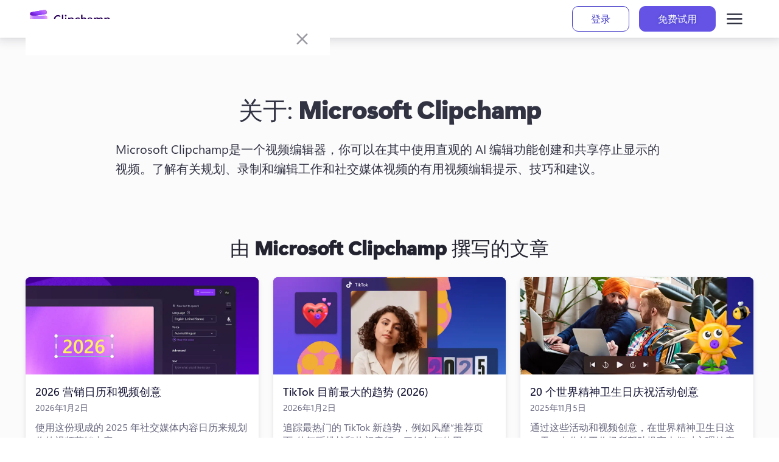

--- FILE ---
content_type: text/html; charset=utf-8
request_url: https://clipchamp.com/zh-hans/blog/author/clipchamp/
body_size: 48058
content:
<!DOCTYPE html><!--CWfrjiTXMhowiufp9b27q--><html lang="zh-hans"><head><meta charSet="utf-8"/><link rel="preconnect" href="/" crossorigin=""/><meta name="viewport" content="width=device-width, initial-scale=1"/><link rel="stylesheet" href="/_next/static/chunks/cac4d41726d36e63.css" data-precedence="next"/><link rel="stylesheet" href="/_next/static/chunks/de300bd39c49d000.css" data-precedence="next"/><link rel="stylesheet" href="/_next/static/chunks/eadccf772c2e085e.css" data-precedence="next"/><link rel="stylesheet" href="/_next/static/chunks/ada861de709102f4.css" data-precedence="next"/><link rel="preload" as="script" fetchPriority="low" href="/_next/static/chunks/2a1f6f4fa6d40b4f.js"/><script src="/_next/static/chunks/62e8aedf3b8356bc.js" async=""></script><script src="/_next/static/chunks/fa82d49b53a0f990.js" async=""></script><script src="/_next/static/chunks/ad49f3b65e8cbe62.js" async=""></script><script src="/_next/static/chunks/turbopack-5fcd14e33c33fd74.js" async=""></script><script src="/_next/static/chunks/d96012bcfc98706a.js" async=""></script><script src="/_next/static/chunks/fb45521bfba6ce59.js" async=""></script><script src="/_next/static/chunks/3aafb006e05068ae.js" async=""></script><script src="/_next/static/chunks/4d968322a338887e.js" async=""></script><script src="/_next/static/chunks/2048d41374fcf097.js" async=""></script><script src="/_next/static/chunks/52cd4106b550b98b.js" async=""></script><script src="/_next/static/chunks/59a6308946ac8533.js" async=""></script><script src="/_next/static/chunks/21b1c93bf06d1e28.js" async=""></script><script src="/_next/static/chunks/87db2a29cd457fe0.js" async=""></script><script src="/_next/static/chunks/73e09f7434547e45.js" async=""></script><script src="/_next/static/chunks/74687ecf97875892.js" async=""></script><script src="/_next/static/chunks/17f63f54ce0f2206.js" async=""></script><script src="/_next/static/chunks/3acce173513fbd1a.js" async=""></script><script src="/_next/static/chunks/ecdb4353eb539548.js" async=""></script><script src="/_next/static/chunks/4118678155031a5f.js" async=""></script><script src="/_next/static/chunks/2b11da55ca0019f3.js" async=""></script><link rel="preload" href="https://wcpstatic.microsoft.com/mscc/lib/v2/wcp-consent.js" as="script"/><meta name="next-size-adjust" content=""/><title>由 Microsoft Clipchamp 撰写的文章 | Clipchamp 博客</title><meta name="description" content="这里有很多关于创建、转换、压缩、播放、储存、录制、嵌入与分享视频的有用帖子、提示和技巧 - 由广受欢迎的浏览器内视频编辑器应用 Clipchamp 的工作人员撰写。"/><link rel="next" href="/zh-hans/blog/author/clipchamp/page/2/"/><meta name="awa-prdct" content="Clipchamp"/><link rel="canonical" href="https://clipchamp.com/zh-hans/blog/author/clipchamp/"/><meta property="og:title" content="由 Microsoft Clipchamp 撰写的文章 | Clipchamp 博客"/><meta property="og:description" content="这里有很多关于创建、转换、压缩、播放、储存、录制、嵌入与分享视频的有用帖子、提示和技巧 - 由广受欢迎的浏览器内视频编辑器应用 Clipchamp 的工作人员撰写。"/><meta property="og:url" content="https://clipchamp.com/zh-hans/blog/author/clipchamp/"/><meta property="og:site_name" content="Clipchamp"/><meta property="og:type" content="website"/><meta name="twitter:card" content="summary_large_image"/><meta name="twitter:site" content="@clipchamp"/><meta name="twitter:creator" content="@clipchamp"/><meta name="twitter:title" content="由 Microsoft Clipchamp 撰写的文章 | Clipchamp 博客"/><meta name="twitter:description" content="这里有很多关于创建、转换、压缩、播放、储存、录制、嵌入与分享视频的有用帖子、提示和技巧 - 由广受欢迎的浏览器内视频编辑器应用 Clipchamp 的工作人员撰写。"/><link rel="icon" href="/favicon.ico?favicon.8b7eaf53.ico" sizes="256x256" type="image/x-icon"/><link rel="icon" href="/icon1.png?icon1.6464624e.png" sizes="32x32" type="image/png"/><link rel="icon" href="/icon2.png?icon2.0a3e6d37.png" sizes="64x64" type="image/png"/><link rel="icon" href="/icon3.png?icon3.b073fb83.png" sizes="256x256" type="image/png"/><script src="/_next/static/chunks/a6dad97d9634a72d.js" noModule=""></script><style data-make-styles-bucket="d" data-priority="0" data-make-styles-rehydration="true">.f19n0e5{color:var(--colorNeutralForeground1);}.fxugw4r{background-color:var(--colorNeutralBackground1);}.f1o700av{text-align:left;}.fes3tcz{text-align:right;}.fk6fouc{font-family:var(--fontFamilyBase);}.fkhj508{font-size:var(--fontSizeBase300);}.figsok6{font-weight:var(--fontWeightRegular);}.f1i3iumi{line-height:var(--lineHeightBase300);}</style></head><body class="segoevariablefont_101d20d-module__WtdJta__variable segoefont_6904351d-module__q8sKha__variable GlobalFontStyle-module__8GSX3W__SEGOE_UI_STYLE"><div hidden=""><!--$--><!--/$--></div><div dir="ltr" class="fui-FluentProvider fui-FluentProvider_R_9b_ ___jdtuxv0 f19n0e5 fxugw4r f1o700av fk6fouc fkhj508 figsok6 f1i3iumi"><style id="fui-FluentProvider_R_9b_">.fui-FluentProvider_R_9b_ { --borderRadiusNone: 0; --borderRadiusSmall: 2px; --borderRadiusMedium: 4px; --borderRadiusLarge: 6px; --borderRadiusXLarge: 8px; --borderRadiusCircular: 10000px; --fontSizeBase100: 10px; --fontSizeBase200: 12px; --fontSizeBase300: 1rem; --fontSizeBase400: 16px; --fontSizeBase500: 1.25rem; --fontSizeBase600: 24px; --fontSizeHero700: 28px; --fontSizeHero800: 32px; --fontSizeHero900: 2.25rem; --fontSizeHero1000: 2.5rem; --lineHeightBase100: 14px; --lineHeightBase200: 16px; --lineHeightBase300: 20px; --lineHeightBase400: 22px; --lineHeightBase500: 1.5; --lineHeightBase600: 32px; --lineHeightHero700: 36px; --lineHeightHero800: 40px; --lineHeightHero900: 1.1; --lineHeightHero1000: 1.2; --fontFamilyBase: 'Segoe UI', 'Segoe UI Web (West European)', -apple-system, BlinkMacSystemFont, Roboto, 'Helvetica Neue', sans-serif; --fontFamilyMonospace: Consolas, 'Courier New', Courier, monospace; --fontFamilyNumeric: Bahnschrift, 'Segoe UI', 'Segoe UI Web (West European)', -apple-system, BlinkMacSystemFont, Roboto, 'Helvetica Neue', sans-serif; --fontWeightRegular: 400; --fontWeightMedium: 600; --fontWeightSemibold: 700; --fontWeightBold: 700; --strokeWidthThin: 1px; --strokeWidthThick: 2px; --strokeWidthThicker: 3px; --strokeWidthThickest: 4px; --spacingHorizontalNone: 0; --spacingHorizontalXXS: 2px; --spacingHorizontalXS: 4px; --spacingHorizontalSNudge: 6px; --spacingHorizontalS: 8px; --spacingHorizontalMNudge: 10px; --spacingHorizontalM: 12px; --spacingHorizontalL: 16px; --spacingHorizontalXL: 20px; --spacingHorizontalXXL: 24px; --spacingHorizontalXXXL: 32px; --spacingVerticalNone: 0; --spacingVerticalXXS: 2px; --spacingVerticalXS: 4px; --spacingVerticalSNudge: 6px; --spacingVerticalS: 8px; --spacingVerticalMNudge: 10px; --spacingVerticalM: 12px; --spacingVerticalL: 16px; --spacingVerticalXL: 20px; --spacingVerticalXXL: 24px; --spacingVerticalXXXL: 32px; --durationUltraFast: 50ms; --durationFaster: 100ms; --durationFast: 150ms; --durationNormal: 200ms; --durationGentle: 250ms; --durationSlow: 300ms; --durationSlower: 400ms; --durationUltraSlow: 500ms; --curveAccelerateMax: cubic-bezier(0.9,0.1,1,0.2); --curveAccelerateMid: cubic-bezier(1,0,1,1); --curveAccelerateMin: cubic-bezier(0.8,0,0.78,1); --curveDecelerateMax: cubic-bezier(0.1,0.9,0.2,1); --curveDecelerateMid: cubic-bezier(0,0,0,1); --curveDecelerateMin: cubic-bezier(0.33,0,0.1,1); --curveEasyEaseMax: cubic-bezier(0.8,0,0.2,1); --curveEasyEase: cubic-bezier(0.33,0,0.67,1); --curveLinear: cubic-bezier(0,0,1,1); --colorNeutralForeground1: #232330; --colorNeutralForeground1Hover: #232330; --colorNeutralForeground1Pressed: #232330; --colorNeutralForeground1Selected: #232330; --colorNeutralForeground2: #404055; --colorNeutralForeground2Hover: #232330; --colorNeutralForeground2Pressed: #232330; --colorNeutralForeground2Selected: #232330; --colorNeutralForeground2BrandHover: #6453E4; --colorNeutralForeground2BrandPressed: #4D43DE; --colorNeutralForeground2BrandSelected: #6453E4; --colorNeutralForeground3: #5F5F77; --colorNeutralForeground3Hover: #404055; --colorNeutralForeground3Pressed: #404055; --colorNeutralForeground3Selected: #404055; --colorNeutralForeground3BrandHover: #6453E4; --colorNeutralForeground3BrandPressed: #4D43DE; --colorNeutralForeground3BrandSelected: #6453E4; --colorNeutralForeground4: #6E6E86; --colorNeutralForegroundDisabled: #BCBCCD; --colorNeutralForegroundInvertedDisabled: rgba(255, 255, 255, 0.4); --colorBrandForegroundLink: #4D43DE; --colorBrandForegroundLinkHover: #433AC7; --colorBrandForegroundLinkPressed: #302690; --colorBrandForegroundLinkSelected: #4D43DE; --colorNeutralForeground2Link: #404055; --colorNeutralForeground2LinkHover: #232330; --colorNeutralForeground2LinkPressed: #232330; --colorNeutralForeground2LinkSelected: #232330; --colorCompoundBrandForeground1: #6453E4; --colorCompoundBrandForeground1Hover: #4D43DE; --colorCompoundBrandForeground1Pressed: #433AC7; --colorBrandForeground1: #4D43DE; --colorBrandForeground2: #4D43DE; --colorBrandForeground2Hover: #433AC7; --colorBrandForeground2Pressed: #271C73; --colorNeutralForeground1Static: #232330; --colorNeutralForegroundStaticInverted: #ffffff; --colorNeutralForegroundInverted: #ffffff; --colorNeutralForegroundInvertedHover: #ffffff; --colorNeutralForegroundInvertedPressed: #ffffff; --colorNeutralForegroundInvertedSelected: #ffffff; --colorNeutralForegroundInverted2: #ffffff; --colorNeutralForegroundOnBrand: #ffffff; --colorNeutralForegroundInvertedLink: #ffffff; --colorNeutralForegroundInvertedLinkHover: #ffffff; --colorNeutralForegroundInvertedLinkPressed: #ffffff; --colorNeutralForegroundInvertedLinkSelected: #ffffff; --colorBrandForegroundInverted: #978BFF; --colorBrandForegroundInvertedHover: #A49AFF; --colorBrandForegroundInvertedPressed: #978BFF; --colorBrandForegroundOnLight: #6453E4; --colorBrandForegroundOnLightHover: #4D43DE; --colorBrandForegroundOnLightPressed: #392FAC; --colorBrandForegroundOnLightSelected: #433AC7; --colorNeutralBackground1: #ffffff; --colorNeutralBackground1Hover: #F5F5FA; --colorNeutralBackground1Pressed: #DFDFE8; --colorNeutralBackground1Selected: #EAEAF1; --colorNeutralBackground2: #FAFAFF; --colorNeutralBackground2Hover: #F0F0F5; --colorNeutralBackground2Pressed: #DADAE5; --colorNeutralBackground2Selected: #E5E5ED; --colorNeutralBackground3: #F5F5FA; --colorNeutralBackground3Hover: #EAEAF1; --colorNeutralBackground3Pressed: #D5D5E1; --colorNeutralBackground3Selected: #DFDFE8; --colorNeutralBackground4: #F0F0F5; --colorNeutralBackground4Hover: #FAFAFF; --colorNeutralBackground4Pressed: #F5F5FA; --colorNeutralBackground4Selected: #ffffff; --colorNeutralBackground5: #EAEAF1; --colorNeutralBackground5Hover: #F5F5FA; --colorNeutralBackground5Pressed: #F0F0F5; --colorNeutralBackground5Selected: #FAFAFF; --colorNeutralBackground6: #E5E5ED; --colorNeutralBackgroundInverted: #272836; --colorNeutralBackgroundStatic: #C1C1D1; --colorNeutralBackgroundAlpha: rgba(255, 255, 255, 0.5); --colorNeutralBackgroundAlpha2: rgba(255, 255, 255, 0.8); --colorSubtleBackground: transparent; --colorSubtleBackgroundHover: #F5F5FA; --colorSubtleBackgroundPressed: #DFDFE8; --colorSubtleBackgroundSelected: #EAEAF1; --colorSubtleBackgroundLightAlphaHover: rgba(255, 255, 255, 0.7); --colorSubtleBackgroundLightAlphaPressed: rgba(255, 255, 255, 0.5); --colorSubtleBackgroundLightAlphaSelected: transparent; --colorSubtleBackgroundInverted: transparent; --colorSubtleBackgroundInvertedHover: rgba(0, 0, 0, 0.1); --colorSubtleBackgroundInvertedPressed: rgba(0, 0, 0, 0.3); --colorSubtleBackgroundInvertedSelected: rgba(0, 0, 0, 0.2); --colorTransparentBackground: transparent; --colorTransparentBackgroundHover: transparent; --colorTransparentBackgroundPressed: transparent; --colorTransparentBackgroundSelected: transparent; --colorNeutralBackgroundDisabled: #F0F0F5; --colorNeutralBackgroundInvertedDisabled: rgba(255, 255, 255, 0.1); --colorNeutralStencil1: #E5E5ED; --colorNeutralStencil2: #FAFAFF; --colorNeutralStencil1Alpha: rgba(0, 0, 0, 0.1); --colorNeutralStencil2Alpha: rgba(0, 0, 0, 0.05); --colorBackgroundOverlay: rgba(0, 0, 0, 0.4); --colorScrollbarOverlay: rgba(0, 0, 0, 0.4); --colorBrandBackground: #6453E4; --colorBrandBackgroundHover: #4D43DE; --colorBrandBackgroundPressed: #392FAC; --colorBrandBackgroundSelected: #433AC7; --colorCompoundBrandBackground: #6453E4; --colorCompoundBrandBackgroundHover: #4D43DE; --colorCompoundBrandBackgroundPressed: #433AC7; --colorBrandBackgroundStatic: #6453E4; --colorBrandBackground2: #F3F0FF; --colorBrandBackground2Hover: #E3DEFF; --colorBrandBackground2Pressed: #C3BAFF; --colorBrandBackground3Static: #433AC7; --colorBrandBackground4Static: #302690; --colorBrandBackgroundInverted: #ffffff; --colorBrandBackgroundInvertedHover: #F3F0FF; --colorBrandBackgroundInvertedPressed: #D4CCFF; --colorBrandBackgroundInvertedSelected: #E3DEFF; --colorNeutralCardBackground: #fafafa; --colorNeutralCardBackgroundHover: #ffffff; --colorNeutralCardBackgroundPressed: #f5f5f5; --colorNeutralCardBackgroundSelected: #ebebeb; --colorNeutralCardBackgroundDisabled: #f0f0f0; --colorNeutralStrokeAccessible: #5F5F77; --colorNeutralStrokeAccessibleHover: #55556C; --colorNeutralStrokeAccessiblePressed: #4B4B61; --colorNeutralStrokeAccessibleSelected: #6453E4; --colorNeutralStroke1: #D0D0DD; --colorNeutralStroke1Hover: #C6C6D6; --colorNeutralStroke1Pressed: #B1B2C4; --colorNeutralStroke1Selected: #232330; --colorNeutralStroke2: #DFDFE8; --colorNeutralStroke3: #F0F0F5; --colorNeutralStrokeSubtle: #DFDFE8; --colorNeutralStrokeOnBrand: #ffffff; --colorNeutralStrokeOnBrand2: #ffffff; --colorNeutralStrokeOnBrand2Hover: #ffffff; --colorNeutralStrokeOnBrand2Pressed: #ffffff; --colorNeutralStrokeOnBrand2Selected: #ffffff; --colorBrandStroke1: #6453E4; --colorBrandStroke2: #D4CCFF; --colorBrandStroke2Hover: #B1A8FF; --colorBrandStroke2Pressed: #6453E4; --colorBrandStroke2Contrast: #D4CCFF; --colorCompoundBrandStroke: #6453E4; --colorCompoundBrandStrokeHover: #4D43DE; --colorCompoundBrandStrokePressed: #433AC7; --colorNeutralStrokeDisabled: #DFDFE8; --colorNeutralStrokeInvertedDisabled: rgba(255, 255, 255, 0.4); --colorTransparentStroke: transparent; --colorTransparentStrokeInteractive: transparent; --colorTransparentStrokeDisabled: transparent; --colorNeutralStrokeAlpha: rgba(0, 0, 0, 0.05); --colorNeutralStrokeAlpha2: rgba(255, 255, 255, 0.2); --colorStrokeFocus1: #ffffff; --colorStrokeFocus2: #000000; --colorNeutralShadowAmbient: rgba(0,0,0,0.12); --colorNeutralShadowKey: rgba(0,0,0,0.14); --colorNeutralShadowAmbientLighter: rgba(0,0,0,0.06); --colorNeutralShadowKeyLighter: rgba(0,0,0,0.07); --colorNeutralShadowAmbientDarker: rgba(0,0,0,0.20); --colorNeutralShadowKeyDarker: rgba(0,0,0,0.24); --colorBrandShadowAmbient: rgba(0,0,0,0.30); --colorBrandShadowKey: rgba(0,0,0,0.25); --colorPaletteRedBackground1: #fdf6f6; --colorPaletteRedBackground2: #f1bbbc; --colorPaletteRedBackground3: #C2344D; --colorPaletteRedForeground1: #bc2f32; --colorPaletteRedForeground2: #751d1f; --colorPaletteRedForeground3: #d13438; --colorPaletteRedBorderActive: #d13438; --colorPaletteRedBorder1: #f1bbbc; --colorPaletteRedBorder2: #d13438; --colorPaletteGreenBackground1: #f1faf1; --colorPaletteGreenBackground2: #9fd89f; --colorPaletteGreenBackground3: #107c10; --colorPaletteGreenForeground1: #0e700e; --colorPaletteGreenForeground2: #094509; --colorPaletteGreenForeground3: #107c10; --colorPaletteGreenBorderActive: #107c10; --colorPaletteGreenBorder1: #9fd89f; --colorPaletteGreenBorder2: #107c10; --colorPaletteDarkOrangeBackground1: #fdf6f3; --colorPaletteDarkOrangeBackground2: #f4bfab; --colorPaletteDarkOrangeBackground3: #da3b01; --colorPaletteDarkOrangeForeground1: #c43501; --colorPaletteDarkOrangeForeground2: #7a2101; --colorPaletteDarkOrangeForeground3: #da3b01; --colorPaletteDarkOrangeBorderActive: #da3b01; --colorPaletteDarkOrangeBorder1: #f4bfab; --colorPaletteDarkOrangeBorder2: #da3b01; --colorPaletteYellowBackground1: #fffef5; --colorPaletteYellowBackground2: #fef7b2; --colorPaletteYellowBackground3: #fde300; --colorPaletteYellowForeground1: #817400; --colorPaletteYellowForeground2: #817400; --colorPaletteYellowForeground3: #fde300; --colorPaletteYellowBorderActive: #fde300; --colorPaletteYellowBorder1: #fef7b2; --colorPaletteYellowBorder2: #fde300; --colorPaletteBerryBackground1: #fdf5fc; --colorPaletteBerryBackground2: #edbbe7; --colorPaletteBerryBackground3: #c239b3; --colorPaletteBerryForeground1: #af33a1; --colorPaletteBerryForeground2: #6d2064; --colorPaletteBerryForeground3: #c239b3; --colorPaletteBerryBorderActive: #c239b3; --colorPaletteBerryBorder1: #edbbe7; --colorPaletteBerryBorder2: #c239b3; --colorPaletteLightGreenBackground1: #f2fbf2; --colorPaletteLightGreenBackground2: #a7e3a5; --colorPaletteLightGreenBackground3: #13a10e; --colorPaletteLightGreenForeground1: #11910d; --colorPaletteLightGreenForeground2: #0b5a08; --colorPaletteLightGreenForeground3: #13a10e; --colorPaletteLightGreenBorderActive: #13a10e; --colorPaletteLightGreenBorder1: #a7e3a5; --colorPaletteLightGreenBorder2: #13a10e; --colorPaletteMarigoldBackground1: #fefbf4; --colorPaletteMarigoldBackground2: #f9e2ae; --colorPaletteMarigoldBackground3: #eaa300; --colorPaletteMarigoldForeground1: #d39300; --colorPaletteMarigoldForeground2: #835b00; --colorPaletteMarigoldForeground3: #eaa300; --colorPaletteMarigoldBorderActive: #eaa300; --colorPaletteMarigoldBorder1: #f9e2ae; --colorPaletteMarigoldBorder2: #eaa300; --colorPaletteRedForegroundInverted: #dc5e62; --colorPaletteGreenForegroundInverted: #359b35; --colorPaletteYellowForegroundInverted: #fef7b2; --colorPaletteDarkRedBackground2: #d69ca5; --colorPaletteDarkRedForeground2: #420610; --colorPaletteDarkRedBorderActive: #750b1c; --colorPaletteCranberryBackground2: #eeacb2; --colorPaletteCranberryForeground2: #6e0811; --colorPaletteCranberryBorderActive: #c50f1f; --colorPalettePumpkinBackground2: #efc4ad; --colorPalettePumpkinForeground2: #712d09; --colorPalettePumpkinBorderActive: #ca5010; --colorPalettePeachBackground2: #ffddb3; --colorPalettePeachForeground2: #8f4e00; --colorPalettePeachBorderActive: #ff8c00; --colorPaletteGoldBackground2: #ecdfa5; --colorPaletteGoldForeground2: #6c5700; --colorPaletteGoldBorderActive: #c19c00; --colorPaletteBrassBackground2: #e0cea2; --colorPaletteBrassForeground2: #553e06; --colorPaletteBrassBorderActive: #986f0b; --colorPaletteBrownBackground2: #ddc3b0; --colorPaletteBrownForeground2: #50301a; --colorPaletteBrownBorderActive: #8e562e; --colorPaletteForestBackground2: #bdd99b; --colorPaletteForestForeground2: #294903; --colorPaletteForestBorderActive: #498205; --colorPaletteSeafoamBackground2: #a8f0cd; --colorPaletteSeafoamForeground2: #00723b; --colorPaletteSeafoamBorderActive: #00cc6a; --colorPaletteDarkGreenBackground2: #9ad29a; --colorPaletteDarkGreenForeground2: #063b06; --colorPaletteDarkGreenBorderActive: #0b6a0b; --colorPaletteLightTealBackground2: #a6e9ed; --colorPaletteLightTealForeground2: #00666d; --colorPaletteLightTealBorderActive: #00b7c3; --colorPaletteTealBackground2: #9bd9db; --colorPaletteTealForeground2: #02494c; --colorPaletteTealBorderActive: #038387; --colorPaletteSteelBackground2: #94c8d4; --colorPaletteSteelForeground2: #00333f; --colorPaletteSteelBorderActive: #005b70; --colorPaletteBlueBackground2: #a9d3f2; --colorPaletteBlueForeground2: #004377; --colorPaletteBlueBorderActive: #0078d4; --colorPaletteRoyalBlueBackground2: #9abfdc; --colorPaletteRoyalBlueForeground2: #002c4e; --colorPaletteRoyalBlueBorderActive: #004e8c; --colorPaletteCornflowerBackground2: #c8d1fa; --colorPaletteCornflowerForeground2: #2c3c85; --colorPaletteCornflowerBorderActive: #4f6bed; --colorPaletteNavyBackground2: #a3b2e8; --colorPaletteNavyForeground2: #001665; --colorPaletteNavyBorderActive: #0027b4; --colorPaletteLavenderBackground2: #d2ccf8; --colorPaletteLavenderForeground2: #3f3682; --colorPaletteLavenderBorderActive: #7160e8; --colorPalettePurpleBackground2: #c6b1de; --colorPalettePurpleForeground2: #341a51; --colorPalettePurpleBorderActive: #5c2e91; --colorPaletteGrapeBackground2: #d9a7e0; --colorPaletteGrapeForeground2: #4c0d55; --colorPaletteGrapeBorderActive: #881798; --colorPaletteLilacBackground2: #e6bfed; --colorPaletteLilacForeground2: #63276d; --colorPaletteLilacBorderActive: #b146c2; --colorPalettePinkBackground2: #f7c0e3; --colorPalettePinkForeground2: #80215d; --colorPalettePinkBorderActive: #e43ba6; --colorPaletteMagentaBackground2: #eca5d1; --colorPaletteMagentaForeground2: #6b0043; --colorPaletteMagentaBorderActive: #bf0077; --colorPalettePlumBackground2: #d696c0; --colorPalettePlumForeground2: #43002b; --colorPalettePlumBorderActive: #77004d; --colorPaletteBeigeBackground2: #d7d4d4; --colorPaletteBeigeForeground2: #444241; --colorPaletteBeigeBorderActive: #7a7574; --colorPaletteMinkBackground2: #cecccb; --colorPaletteMinkForeground2: #343231; --colorPaletteMinkBorderActive: #5d5a58; --colorPalettePlatinumBackground2: #cdd6d8; --colorPalettePlatinumForeground2: #3b4447; --colorPalettePlatinumBorderActive: #69797e; --colorPaletteAnchorBackground2: #bcc3c7; --colorPaletteAnchorForeground2: #202427; --colorPaletteAnchorBorderActive: #394146; --colorStatusSuccessBackground1: #D3FCE0; --colorStatusSuccessBackground2: #37BA9D; --colorStatusSuccessBackground3: #37BA9D; --colorStatusSuccessForeground1: #007869; --colorStatusSuccessForeground2: #0C5C51; --colorStatusSuccessForeground3: #0C5C51; --colorStatusSuccessForegroundInverted: #2EAC92; --colorStatusSuccessBorderActive: #107c10; --colorStatusSuccessBorder1: #8BE4BD; --colorStatusSuccessBorder2: #4AC6A4; --colorStatusWarningBackground1: #FFF0D8; --colorStatusWarningBackground2: #ED9100; --colorStatusWarningBackground3: #ED9100; --colorStatusWarningForeground1: #9D5A00; --colorStatusWarningForeground2: #7E4200; --colorStatusWarningForeground3: #7E4200; --colorStatusWarningForegroundInverted: #faa06b; --colorStatusWarningBorderActive: #f7630c; --colorStatusWarningBorder1: #FFDEA7; --colorStatusWarningBorder2: #bc4b09; --colorStatusDangerBackground1: #FFEEEE; --colorStatusDangerBackground2: #C2344D; --colorStatusDangerBackground3: #C2344D; --colorStatusDangerForeground1: #C2344D; --colorStatusDangerForeground2: #9A2043; --colorStatusDangerForeground3: #9A2043; --colorStatusDangerForegroundInverted: #dc626d; --colorStatusDangerBorderActive: #c50f1f; --colorStatusDangerBorder1: #FFC4C1; --colorStatusDangerBorder2: #FF948D; --colorStatusDangerBackground3Hover: #AD2647; --colorStatusDangerBackground3Pressed: #84173C; --shadow2: 0 0 2px rgba(0,0,0,0.12), 0 1px 2px rgba(0,0,0,0.14); --shadow4: 0 0 2px rgba(0,0,0,0.12), 0 2px 4px rgba(0,0,0,0.14); --shadow8: 0 0 2px rgba(0,0,0,0.12), 0 4px 8px rgba(0,0,0,0.14); --shadow16: 0 0 2px rgba(0,0,0,0.12), 0 8px 16px rgba(0,0,0,0.14); --shadow28: 0 0 8px rgba(0,0,0,0.12), 0 14px 28px rgba(0,0,0,0.14); --shadow64: 0 0 8px rgba(0,0,0,0.12), 0 32px 64px rgba(0,0,0,0.14); --shadow2Brand: 0 0 2px rgba(0,0,0,0.30), 0 1px 2px rgba(0,0,0,0.25); --shadow4Brand: 0 0 2px rgba(0,0,0,0.30), 0 2px 4px rgba(0,0,0,0.25); --shadow8Brand: 0 0 2px rgba(0,0,0,0.30), 0 4px 8px rgba(0,0,0,0.25); --shadow16Brand: 0 0 2px rgba(0,0,0,0.30), 0 8px 16px rgba(0,0,0,0.25); --shadow28Brand: 0 0 8px rgba(0,0,0,0.30), 0 14px 28px rgba(0,0,0,0.25); --shadow64Brand: 0 0 8px rgba(0,0,0,0.30), 0 32px 64px rgba(0,0,0,0.25); --colorDestructiveForeground1: #ffffff; --colorDestructiveBackground1: #C2344D; --colorDestructiveBackground1Hover: #AD2647; --colorDestructiveBackground1Pressed: #84173C; --colorDestructiveBackground1Selected: #C2344D; --colorSuccessForeground1: #000000; --colorSuccessBackground1: #37BA9D; --colorSuccessBackground1Hover: #179382; --colorSuccessBackground1Pressed: #007869; --colorSuccessBackground1Selected: #2EAC92; --colorTooltipBackground1: #ffffff; --colorTooltipBackground2: #F5F5FA; --colorButtonSecondaryBackground1: #F5F5FA; --colorButtonSecondaryBackground1Hover: #EAEAF1; --colorButtonTransparentForeground1: #4D43DE; --colorButtonTransparentForeground1Hover: #392FAC; --colorButtonTransparentForeground1Pressed: #302690; --colorButtonTransparentForeground1Selected: #433AC7; --colorButtonSubtleForeground1Hover: #232330; --colorToolbarBackground1: #DFDFE8; --colorMenuNeutralBackground1: #ffffff; --colorMenuNeutralStroke1: #D5D5E1; --colorTagFilledBackground1: #F5F5FA; --colorBrandForeground1Hover: #4D43DE; --colorBrandForeground1Pressed: #302690; --colorBrandForeground1Selected: #433AC7; --colorBrandForeground2Selected: #433AC7; --colorNeutralBackgroundInverted6: #E5E5ED; --colorNeutralBackgroundInverted6Hover: #E5E5ED; --colorNeutralBackgroundInverted6Pressed: #E5E5ED; --colorNeutralBackgroundInverted6Selected: #E5E5ED; --colorNeutralForegroundOnColour: #ffffff; --colorStatusSuccessBackground1Hover: #ADF0CC; --colorStatusSuccessBackground1Pressed: #8BE4BD; --colorStatusSuccessBackground1Selected: #D3FCE0; --colorStatusSuccessBackground2Hover: #179382; --colorStatusSuccessBackground2Pressed: #007869; --colorStatusSuccessBackground2Selected: #2EAC92; --colorStatusSuccessBackground3Hover: #179382; --colorStatusSuccessBackground3Pressed: #007869; --colorStatusSuccessBackground3Selected: #2EAC92; --colorStatusSuccessForeground1Hover: #02685C; --colorStatusSuccessForeground1Pressed: #0B4E44; --colorStatusSuccessForeground1Selected: #0C5C51; --colorStatusWarningBackground1Hover: #FFDEA7; --colorStatusWarningBackground1Pressed: #FFCA69; --colorStatusWarningBackground1Selected: #FFF0D8; --colorStatusWarningBackground2Hover: #DD8601; --colorStatusWarningBackground2Pressed: #9D5A00; --colorStatusWarningBackground2Selected: #C07100; --colorStatusWarningForeground1Hover: #8B4D00; --colorStatusWarningForeground1Pressed: #6B3800; --colorStatusWarningForeground1Selected: #7E4200; --colorStatusDangerBackground1Hover: #FFD9D7; --colorStatusDangerBackground1Pressed: #FFC4C1; --colorStatusDangerBackground1Selected: #FFEEEE; --colorStatusDangerBackground2Hover: #AD2647; --colorStatusDangerBackground2Pressed: #84173C; --colorStatusDangerBackground2Selected: #9A2043; --colorStatusDangerBackground3Selected: #9A2043; --colorStatusDangerForeground1Hover: #AD2647; --colorStatusDangerForeground1Pressed: #84173C; --colorStatusDangerForeground1Selected: #9A2043;  }</style><div id="cookie-banner" class="WCPCookieBanner-module__PXsM4a__CookieBanner"></div><div class="Layout-module__nCqafa__DefaultContainer"><header style="top:0;position:sticky" class="MainNav-module__Wg1Dzq__Header sticky"><div class="Container-module__96AHPW__Container MainNav-module__Wg1Dzq__HeaderContainer"><a class="LogoLink-module__eOJTyG__LogoParent" aria-label="Clipchamp" href="/zh-hans/"><svg xmlns="http://www.w3.org/2000/svg" width="156" height="34" fill="none" viewBox="0 0 144 34" alt="Clipchamp" class="Logo-module__UI8T_a__LogoStyle"><g clip-path="url(#logo_svg__a)"><path fill="#7611F0" d="M2.358 10.414a2.79 2.79 0 0 0 3.2 2.234L28.78 8.712a2.94 2.94 0 0 0 2.409-3.451l-.268-1.437a3.06 3.06 0 0 0-3.507-2.448L4.451 5.268a2.94 2.94 0 0 0-2.408 3.45z"></path><path fill="url(#logo_svg__b)" fill-opacity="0.9" d="M2.358 10.414a2.79 2.79 0 0 0 3.2 2.234L28.78 8.712a2.94 2.94 0 0 0 2.409-3.451l-.268-1.437a3.06 3.06 0 0 0-3.507-2.448L4.451 5.268a2.94 2.94 0 0 0-2.408 3.45z"></path><path fill="url(#logo_svg__c)" fill-opacity="0.6" d="M2.358 10.414a2.79 2.79 0 0 0 3.2 2.234L28.78 8.712a2.94 2.94 0 0 0 2.409-3.451l-.268-1.437a3.06 3.06 0 0 0-3.507-2.448L4.451 5.268a2.94 2.94 0 0 0-2.408 3.45z"></path><path fill="url(#logo_svg__d)" fill-opacity="0.4" d="M2.358 10.414a2.79 2.79 0 0 0 3.2 2.234L28.78 8.712a2.94 2.94 0 0 0 2.409-3.451l-.268-1.437a3.06 3.06 0 0 0-3.507-2.448L4.451 5.268a2.94 2.94 0 0 0-2.408 3.45z"></path><path fill="#7611F0" d="M2.002 28.324a4 4 0 0 0 4 4h22.645a3.333 3.333 0 0 0 3.334-3.333v-2.085a3.333 3.333 0 0 0-3.334-3.333H6.937a4.935 4.935 0 0 1-4.935-4.935z"></path><path fill="#A966FF" fill-opacity="0.2" d="M2.002 28.324a4 4 0 0 0 4 4h22.645a3.333 3.333 0 0 0 3.334-3.333v-2.085a3.333 3.333 0 0 0-3.334-3.333H6.937a4.935 4.935 0 0 1-4.935-4.935z"></path><path fill="url(#logo_svg__e)" fill-opacity="0.4" d="M2.002 28.324a4 4 0 0 0 4 4h22.645a3.333 3.333 0 0 0 3.334-3.333v-2.085a3.333 3.333 0 0 0-3.334-3.333H6.937a4.935 4.935 0 0 1-4.935-4.935z"></path><path fill="url(#logo_svg__f)" fill-opacity="0.15" d="M2.002 28.324a4 4 0 0 0 4 4h22.645a3.333 3.333 0 0 0 3.334-3.333v-2.085a3.333 3.333 0 0 0-3.334-3.333H6.937a4.935 4.935 0 0 1-4.935-4.935z"></path><path fill="url(#logo_svg__g)" fill-opacity="0.3" d="M2.002 28.324a4 4 0 0 0 4 4h22.645a3.333 3.333 0 0 0 3.334-3.333v-2.085a3.333 3.333 0 0 0-3.334-3.333H6.937a4.935 4.935 0 0 1-4.935-4.935z"></path><path fill="url(#logo_svg__h)" fill-opacity="0.2" d="M2.002 28.324a4 4 0 0 0 4 4h22.645a3.333 3.333 0 0 0 3.334-3.333v-2.085a3.333 3.333 0 0 0-3.334-3.333H6.937a4.935 4.935 0 0 1-4.935-4.935z"></path><path fill="#BC7FFF" d="M2.002 17.94A3.06 3.06 0 0 0 5.064 21h23.25a3.667 3.667 0 0 1 3.666 3.667v1.414-11.409a3.333 3.333 0 0 0-3.333-3.333H5.335a3.333 3.333 0 0 1-3.333-3.334v-1.34z"></path><path fill="url(#logo_svg__i)" d="M2.002 17.94A3.06 3.06 0 0 0 5.064 21h23.25a3.667 3.667 0 0 1 3.666 3.667v1.414-11.409a3.333 3.333 0 0 0-3.333-3.333H5.335a3.333 3.333 0 0 1-3.333-3.334v-1.34z"></path><path fill="url(#logo_svg__j)" fill-opacity="0.8" d="M2.002 17.94A3.06 3.06 0 0 0 5.064 21h23.25a3.667 3.667 0 0 1 3.666 3.667v1.414-11.409a3.333 3.333 0 0 0-3.333-3.333H5.335a3.333 3.333 0 0 1-3.333-3.334v-1.34z"></path><path fill="url(#logo_svg__k)" d="M2.002 17.94A3.06 3.06 0 0 0 5.064 21h23.25a3.667 3.667 0 0 1 3.666 3.667v1.414-11.409a3.333 3.333 0 0 0-3.333-3.333H5.335a3.333 3.333 0 0 1-3.333-3.334v-1.34z"></path><path fill="#974CFF" d="M2.002 21.662a3.667 3.667 0 0 0 3.667 3.667h22.978a3.334 3.334 0 0 1 3.334 3.334v.42-7.43a3.33 3.33 0 0 0-3.334-3.333H5.67a3.667 3.667 0 0 1-3.667-3.666v-1.26z"></path><path fill="#A966FF" fill-opacity="0.35" d="M2.002 21.662a3.667 3.667 0 0 0 3.667 3.667h22.978a3.334 3.334 0 0 1 3.334 3.334v.42-7.43a3.33 3.33 0 0 0-3.334-3.333H5.67a3.667 3.667 0 0 1-3.667-3.666v-1.26z"></path><path fill="url(#logo_svg__l)" fill-opacity="0.4" d="M2.002 21.662a3.667 3.667 0 0 0 3.667 3.667h22.978a3.334 3.334 0 0 1 3.334 3.334v.42-7.43a3.33 3.33 0 0 0-3.334-3.333H5.67a3.667 3.667 0 0 1-3.667-3.666v-1.26z"></path><path fill="url(#logo_svg__m)" fill-opacity="0.4" d="M2.002 21.662a3.667 3.667 0 0 0 3.667 3.667h22.978a3.334 3.334 0 0 1 3.334 3.334v.42-7.43a3.33 3.33 0 0 0-3.334-3.333H5.67a3.667 3.667 0 0 1-3.667-3.666v-1.26z"></path><path fill="url(#logo_svg__n)" fill-opacity="0.6" d="M2.002 21.662a3.667 3.667 0 0 0 3.667 3.667h22.978a3.334 3.334 0 0 1 3.334 3.334v.42-7.43a3.33 3.33 0 0 0-3.334-3.333H5.67a3.667 3.667 0 0 1-3.667-3.666v-1.26z"></path></g><path fill="#280056" d="M134.771 23.787h-.04v5.94h-2.33v-14.95h2.33v1.59h.04q.6-.92 1.46-1.37.87-.46 1.971-.46 2.01 0 3.12 1.36 1.12 1.359 1.12 3.72 0 2.55-1.27 4.1-1.26 1.54-3.39 1.54-.981 0-1.731-.37a3.5 3.5 0 0 1-1.28-1.1m-.07-4.3v1.19q0 1.16.73 1.94.73.77 1.85.77 1.3 0 2.031-.99.74-1 .74-2.75 0-1.58-.68-2.41-.67-.83-1.87-.83-1.251 0-2.031.87-.77.86-.77 2.21M129.52 25.017h-2.32v-5.88q0-1.42-.48-2.07-.47-.66-1.52-.66-.93 0-1.56.82-.62.82-.62 2v5.79h-2.32v-6q0-1.31-.5-1.96t-1.51-.65q-.96 0-1.56.78t-.6 2.06v5.77h-2.33v-10.24h2.33v1.52h.04q.519-.84 1.35-1.3a3.8 3.8 0 0 1 1.87-.46q1.06 0 1.82.52.77.51 1.1 1.41.6-.97 1.46-1.45t1.99-.48q1.65 0 2.5 1.04.86 1.03.86 3.1zM111.278 25.017h-2.25v-1.43h-.04q-.53.83-1.31 1.25-.77.42-1.75.42-1.4 0-2.32-.82-.91-.82-.91-2.2t.91-2.24q.92-.87 2.68-1.1l2.75-.35v-.32q0-1.01-.54-1.48-.53-.47-1.43-.47-.78 0-1.46.31a4 4 0 0 0-1.26.93l-1.31-1.19a5.4 5.4 0 0 1 1.82-1.32q1.05-.47 2.39-.47 2.01 0 3.02 1.02 1.01 1.01 1.01 3zm-2.24-4.16v-.74l-2.31.28q-.92.12-1.37.5-.44.38-.44 1.08 0 .71.45 1.13.46.41 1.17.41 1.13 0 1.81-.75.69-.76.69-1.91M100.577 25.018h-2.32v-5.92q0-1.341-.51-2.01-.51-.68-1.52-.68-1.06 0-1.74.78t-.68 2.01v5.82h-2.33V9.856h2.33v6.44h.04q.56-.87 1.4-1.31.84-.45 1.86-.45 1.7 0 2.58 1.05.89 1.05.89 3.12zM89.315 23.857a4.7 4.7 0 0 1-1.61 1.06 5.3 5.3 0 0 1-1.94.34q-2.41 0-3.81-1.4t-1.4-3.75q0-2.56 1.47-4.06 1.47-1.51 3.9-1.51 1.06 0 1.92.34.87.34 1.53 1.04l-1.29 1.33a3.2 3.2 0 0 0-1.02-.64 3.2 3.2 0 0 0-1.16-.2q-1.38 0-2.18.95t-.8 2.57q0 1.66.83 2.56.84.89 2.16.89.52 0 1.06-.2.54-.21 1.05-.68zM71.124 23.787h-.04v5.94h-2.33v-14.95h2.33v1.59h.04q.6-.92 1.46-1.37.87-.46 1.97-.46 2.01 0 3.12 1.36 1.12 1.359 1.12 3.72 0 2.55-1.27 4.1-1.26 1.54-3.39 1.54-.98 0-1.73-.37a3.5 3.5 0 0 1-1.28-1.1m-.07-4.3v1.19q0 1.16.73 1.94.73.77 1.85.77 1.3 0 2.03-.99.74-1 .74-2.75 0-1.58-.68-2.41-.67-.83-1.87-.83-1.25 0-2.03.87-.77.86-.77 2.21M64.502 12.846q-.64 0-1.06-.42t-.42-1.02q0-.61.42-1.02t1.06-.41q.66 0 1.08.41t.42 1.02q0 .62-.42 1.03t-1.08.41m1.16 12.17h-2.33v-10.24h2.33zM57.91 25.018V9.856h2.331v15.16zM55.63 23.287a7.1 7.1 0 0 1-2.15 1.44q-1.221.53-2.79.53-3.25 0-5.15-1.92-1.89-1.93-1.89-5.24 0-3.421 2.01-5.54 2.019-2.121 5.25-2.121 1.5 0 2.63.5 1.13.49 2 1.42l-1.32 1.48a4.3 4.3 0 0 0-1.47-.97q-.79-.32-1.81-.32-2.09 0-3.44 1.47t-1.35 3.92q0 2.41 1.28 3.81 1.28 1.39 3.43 1.39.97 0 1.82-.35a5.1 5.1 0 0 0 1.58-1.03z"></path><defs><linearGradient id="logo_svg__e" x1="21.238" x2="20.352" y1="25.481" y2="30.664" gradientUnits="userSpaceOnUse"><stop stop-color="#330072"></stop><stop offset="1" stop-color="#7611F0" stop-opacity="0"></stop></linearGradient><linearGradient id="logo_svg__f" x1="8.73" x2="8.73" y1="25.491" y2="33.157" gradientUnits="userSpaceOnUse"><stop stop-color="#9136F2" stop-opacity="0"></stop><stop offset="0.836" stop-color="#B76AFF"></stop></linearGradient><linearGradient id="logo_svg__g" x1="10.178" x2="2.001" y1="24.991" y2="25.064" gradientUnits="userSpaceOnUse"><stop stop-color="#9136F2" stop-opacity="0"></stop><stop offset="0.836" stop-color="#B76AFF"></stop></linearGradient><linearGradient id="logo_svg__h" x1="22.954" x2="35.344" y1="25.061" y2="35.172" gradientUnits="userSpaceOnUse"><stop stop-color="#9136F2" stop-opacity="0"></stop><stop offset="0.836" stop-color="#B76AFF"></stop></linearGradient><linearGradient id="logo_svg__i" x1="10.178" x2="2.001" y1="14.369" y2="14.369" gradientUnits="userSpaceOnUse"><stop stop-color="#BC80FF" stop-opacity="0"></stop><stop offset="0.836" stop-color="#ECB4FF"></stop></linearGradient><linearGradient id="logo_svg__j" x1="22.049" x2="31.98" y1="14.369" y2="14.369" gradientUnits="userSpaceOnUse"><stop stop-color="#BC7FFF" stop-opacity="0"></stop><stop offset="0.836" stop-color="#ECB4FF"></stop></linearGradient><linearGradient id="logo_svg__l" x1="19.826" x2="19.434" y1="13.723" y2="23.076" gradientUnits="userSpaceOnUse"><stop stop-color="#6200D5"></stop><stop offset="1" stop-color="#3E008D" stop-opacity="0"></stop></linearGradient><linearGradient id="logo_svg__m" x1="23.806" x2="31.983" y1="21.232" y2="21.232" gradientUnits="userSpaceOnUse"><stop stop-color="#9B54FD" stop-opacity="0"></stop><stop offset="0.836" stop-color="#ECB4FF"></stop></linearGradient><linearGradient id="logo_svg__n" x1="10.178" x2="2.001" y1="21.232" y2="21.232" gradientUnits="userSpaceOnUse"><stop stop-color="#944EF6" stop-opacity="0"></stop><stop offset="0.836" stop-color="#ECB4FF"></stop></linearGradient><radialGradient id="logo_svg__b" cx="0" cy="0" r="1" gradientTransform="matrix(-24.2542 12.5565 15.6939 28.4958 17.238 -12.312)" gradientUnits="userSpaceOnUse"><stop offset="0.625" stop-color="#974CFF"></stop><stop offset="1" stop-color="#5000B0"></stop></radialGradient><radialGradient id="logo_svg__c" cx="0" cy="0" r="1" gradientTransform="matrix(-22.0831 9.59203 23.1944 49.3026 32.092 -.916)" gradientUnits="userSpaceOnUse"><stop offset="0.147" stop-color="#DE91FF"></stop><stop offset="0.678" stop-color="#D373FC" stop-opacity="0"></stop></radialGradient><radialGradient id="logo_svg__d" cx="0" cy="0" r="1" gradientTransform="matrix(-9.21759 12.3186 36.5423 16.3078 19.688 -5.608)" gradientUnits="userSpaceOnUse"><stop stop-color="#FFC7A3"></stop><stop offset="0.831" stop-color="#DE67FD" stop-opacity="0"></stop></radialGradient><radialGradient id="logo_svg__k" cx="0" cy="0" r="1" gradientTransform="matrix(-9.78287 15.364 19.7514 36.288 26.774 -5.252)" gradientUnits="userSpaceOnUse"><stop stop-color="#FFC7A3"></stop><stop offset="0.831" stop-color="#DE67FD" stop-opacity="0"></stop></radialGradient><clipPath id="logo_svg__a"><path fill="#fff" d="M1 1.327h32v32H1z"></path></clipPath></defs></svg></a><nav class="DesktopNav-module__jeqcBq__DesktopNavContainer" aria-label="Main navigation"><ul class="DesktopNav-module__jeqcBq__NavList"><li class="DesktopNavEntry-module__Guy_Ia__DesktopNavItem"><a href="#" role="button" aria-haspopup="true" aria-expanded="false">功能<svg class="DesktopNavEntry-module__Guy_Ia__Chevron" viewBox="0 0 25 25" fill="none" xmlns="http://www.w3.org/2000/svg"><path d="M6.43555 9.62451L12.4355 15.6245L18.4355 9.62451" stroke="currentColor" stroke-width="2" stroke-linecap="round" stroke-linejoin="round"></path></svg></a><div class="DesktopNavEntry-module__Guy_Ia__DesktopNavSubMenuContainer" style="display:none"><ul class="DesktopNavEntry-module__Guy_Ia__DesktopNavList"><li class="DesktopNavEntry-module__Guy_Ia__SubMenuItem" aria-expanded="false"><p><a tabindex="0" data-telemetry-area="Nav" data-telemetry-action-event="LinkUsed" href="/zh-hans/whats-new/">新增功能</a></p></li><li class="DesktopNavEntry-module__Guy_Ia__SubMenuItem" aria-expanded="false"><p><a tabindex="0" data-telemetry-area="Nav" data-telemetry-action-event="LinkUsed" href="/zh-hans/video-editor/">视频编辑器</a></p></li><li class="DesktopNavEntry-module__Guy_Ia__SubMenuItem" aria-expanded="false"><p><a tabindex="0" data-telemetry-area="Nav" data-telemetry-action-event="LinkUsed" href="/zh-hans/ai-video-editing-clipchamp/">AI 视频编辑</a></p></li><li class="DesktopNavEntry-module__Guy_Ia__SubMenuItem" aria-expanded="false"><p><a tabindex="0" data-telemetry-area="Nav" data-telemetry-action-event="LinkUsed" href="/zh-hans/webcam-recorder/">摄像头录像应用程序</a></p></li><li class="DesktopNavEntry-module__Guy_Ia__SubMenuItem" aria-expanded="false"><p><a tabindex="0" data-telemetry-area="Nav" data-telemetry-action-event="LinkUsed" href="/zh-hans/screen-recorder/">录屏</a></p></li><li class="DesktopNavEntry-module__Guy_Ia__SubMenuItem" aria-expanded="false"><p><a tabindex="0" data-telemetry-area="Nav" data-telemetry-action-event="LinkUsed" href="/zh-hans/features/ai-voice-over-generator/">AI 文本转语音</a></p></li><li class="DesktopNavEntry-module__Guy_Ia__SubMenuItem" aria-expanded="false"><p><a tabindex="0" data-telemetry-area="Nav" data-telemetry-action-event="LinkUsed" href="/zh-hans/voice-recorder/">录音器</a></p></li><li class="DesktopNavEntry-module__Guy_Ia__SubMenuItem" aria-expanded="false"><p><a tabindex="0" data-telemetry-area="Nav" data-telemetry-action-event="LinkUsed" href="/zh-hans/subtitle-generator/">AI 字幕生成器</a></p></li><li class="DesktopNavEntry-module__Guy_Ia__SubMenuItem" aria-expanded="false"><p><a tabindex="0" data-telemetry-area="Nav" data-telemetry-action-event="LinkUsed" href="/zh-hans/features/green-screen-video-editor/">绿屏特效</a></p></li><li class="DesktopNavEntry-module__Guy_Ia__SubMenuItem" aria-expanded="false"><p><a tabindex="0" data-telemetry-area="Nav" data-telemetry-action-event="LinkUsed" href="/zh-hans/video-trimmer/">视频修剪器</a></p></li><li class="DesktopNavEntry-module__Guy_Ia__SubMenuItem" aria-expanded="false"><p><a tabindex="0" data-telemetry-area="Nav" data-telemetry-action-event="LinkUsed" href="/zh-hans/crop-video/">视频裁剪工具</a></p></li><li class="DesktopNavEntry-module__Guy_Ia__SubMenuItem" aria-expanded="false"><p><a tabindex="0" data-telemetry-area="Nav" data-telemetry-action-event="LinkUsed" href="/zh-hans/features/online-video-resizer/">视频缩放工具</a></p></li><li class="DesktopNavEntry-module__Guy_Ia__SubMenuItem" aria-expanded="false"><p><a tabindex="0" data-telemetry-area="Nav" data-telemetry-action-event="LinkUsed" href="/zh-hans/video-overlay/">视频覆盖</a></p></li><li class="DesktopNavEntry-module__Guy_Ia__SubMenuItem" aria-expanded="false"><p><a tabindex="0" data-telemetry-area="Nav" data-telemetry-action-event="LinkUsed" href="/zh-hans/video-enhancer/">视频增强器</a></p></li><li class="DesktopNavEntry-module__Guy_Ia__SubMenuItem" aria-expanded="false"><p><a tabindex="0" data-telemetry-area="Nav" data-telemetry-action-event="LinkUsed" href="/zh-hans/audio-enhancer/">AI 音频增强器</a></p></li><li class="DesktopNavEntry-module__Guy_Ia__SubMenuItem" aria-expanded="false"><p><a tabindex="0" data-telemetry-area="Nav" data-telemetry-action-event="LinkUsed" href="/zh-hans/brand-kit/">品牌套件工具</a></p></li><li class="DesktopNavEntry-module__Guy_Ia__SubMenuItem" aria-expanded="false"><p><a tabindex="0" data-telemetry-area="Nav" data-telemetry-action-event="LinkUsed" href="/zh-hans/add-stickers-to-video/">贴纸和表情符号</a></p></li><li class="DesktopNavEntry-module__Guy_Ia__SubMenuItem" aria-expanded="false"><p><a tabindex="0" data-telemetry-area="Nav" data-telemetry-action-event="LinkUsed" href="/zh-hans/features/audio-visualiser/">音频可视化工具</a></p></li><li class="DesktopNavEntry-module__Guy_Ia__SubMenuItem" aria-expanded="false"><p><a tabindex="0" data-telemetry-area="Nav" data-telemetry-action-event="LinkUsed" href="/zh-hans/gif-maker/">GIF 制作工具</a></p></li><li class="DesktopNavEntry-module__Guy_Ia__SubMenuItem" aria-expanded="false"><p><a tabindex="0" data-telemetry-area="Nav" data-telemetry-action-event="LinkUsed" href="/zh-hans/background-removal/">AI 背景消除</a></p></li><li class="DesktopNavEntry-module__Guy_Ia__SubMenuItem" aria-expanded="false"><p><a tabindex="0" data-telemetry-area="Nav" data-telemetry-action-event="LinkUsed" href="/zh-hans/features/">所有功能</a></p></li></ul></div></li><li class="DesktopNavEntry-module__Guy_Ia__DesktopNavItem"><a href="#" role="button" aria-haspopup="true" aria-expanded="false">创建<svg class="DesktopNavEntry-module__Guy_Ia__Chevron" viewBox="0 0 25 25" fill="none" xmlns="http://www.w3.org/2000/svg"><path d="M6.43555 9.62451L12.4355 15.6245L18.4355 9.62451" stroke="currentColor" stroke-width="2" stroke-linecap="round" stroke-linejoin="round"></path></svg></a><div class="DesktopNavEntry-module__Guy_Ia__DesktopNavSubMenuContainer" style="display:none"><ul class="DesktopNavEntry-module__Guy_Ia__DesktopNavList"><li class="DesktopNavEntry-module__Guy_Ia__SubMenuItem" aria-expanded="false"><p><a tabindex="0" data-telemetry-area="Nav" data-telemetry-action-event="LinkUsed" href="/zh-hans/make-youtube-videos/">YouTube视频</a></p></li><li class="DesktopNavEntry-module__Guy_Ia__SubMenuItem" aria-expanded="false"><p><a tabindex="0" data-telemetry-area="Nav" data-telemetry-action-event="LinkUsed" href="/zh-hans/youtube-shorts-maker/">YouTube Shorts</a></p></li><li class="DesktopNavEntry-module__Guy_Ia__SubMenuItem" aria-expanded="false"><p><a tabindex="0" data-telemetry-area="Nav" data-telemetry-action-event="LinkUsed" href="/zh-hans/tiktok/">TikTok 视频</a></p></li><li class="DesktopNavEntry-module__Guy_Ia__SubMenuItem" aria-expanded="false"><p><a tabindex="0" data-telemetry-area="Nav" data-telemetry-action-event="LinkUsed" href="/zh-hans/instagram-videos/">Instagram 视频</a></p></li><li class="DesktopNavEntry-module__Guy_Ia__SubMenuItem" aria-expanded="false"><p><a tabindex="0" data-telemetry-area="Nav" data-telemetry-action-event="LinkUsed" href="/zh-hans/instagram-reels-maker/">Instagram 短视频</a></p></li><li class="DesktopNavEntry-module__Guy_Ia__SubMenuItem" aria-expanded="false"><p><a tabindex="0" data-telemetry-area="Nav" data-telemetry-action-event="LinkUsed" href="/zh-hans/facebook-ad-maker/">Facebook视频广告</a></p></li><li class="DesktopNavEntry-module__Guy_Ia__SubMenuItem" aria-expanded="false"><p><a tabindex="0" data-telemetry-area="Nav" data-telemetry-action-event="LinkUsed" href="/zh-hans/promo-video/">宣传视频</a></p></li><li class="DesktopNavEntry-module__Guy_Ia__SubMenuItem" aria-expanded="false"><p><a tabindex="0" data-telemetry-area="Nav" data-telemetry-action-event="LinkUsed" href="/zh-hans/demo-video/">示范视频</a></p></li><li class="DesktopNavEntry-module__Guy_Ia__SubMenuItem" aria-expanded="false"><p><a tabindex="0" data-telemetry-area="Nav" data-telemetry-action-event="LinkUsed" href="/zh-hans/gaming-video-editor/">游戏视频</a></p></li><li class="DesktopNavEntry-module__Guy_Ia__SubMenuItem" aria-expanded="false"><p><a tabindex="0" data-telemetry-area="Nav" data-telemetry-action-event="LinkUsed" href="/zh-hans/video-meme-generator/">模因视频</a></p></li><li class="DesktopNavEntry-module__Guy_Ia__SubMenuItem" aria-expanded="false"><p><a tabindex="0" data-telemetry-area="Nav" data-telemetry-action-event="LinkUsed" href="/zh-hans/make-slideshow-videos/">幻灯片视频</a></p></li><li class="DesktopNavEntry-module__Guy_Ia__SubMenuItem" aria-expanded="false"><p><a tabindex="0" data-telemetry-area="Nav" data-telemetry-action-event="LinkUsed" href="/zh-hans/video-templates/">视频模板</a></p></li><li class="DesktopNavEntry-module__Guy_Ia__SubMenuItem" aria-expanded="false"><p><a tabindex="0" data-telemetry-area="Nav" data-telemetry-action-event="LinkUsed" href="/zh-hans/youtube-templates/">YouTube 模板</a></p></li><li class="DesktopNavEntry-module__Guy_Ia__SubMenuItem" aria-expanded="false"><p><a tabindex="0" data-telemetry-area="Nav" data-telemetry-action-event="LinkUsed" href="/zh-hans/stock/">内容库</a></p></li></ul></div></li><li class="DesktopNavEntry-module__Guy_Ia__DesktopNavItem"><a href="#" role="button" aria-haspopup="true" aria-expanded="false">面向工作<svg class="DesktopNavEntry-module__Guy_Ia__Chevron" viewBox="0 0 25 25" fill="none" xmlns="http://www.w3.org/2000/svg"><path d="M6.43555 9.62451L12.4355 15.6245L18.4355 9.62451" stroke="currentColor" stroke-width="2" stroke-linecap="round" stroke-linejoin="round"></path></svg></a><div class="DesktopNavEntry-module__Guy_Ia__DesktopNavSubMenuContainer" style="display:none"><ul class="DesktopNavEntry-module__Guy_Ia__DesktopNavList"><li class="DesktopNavEntry-module__Guy_Ia__SubMenuItem" aria-expanded="false"><p><a tabindex="0" data-telemetry-area="Nav" data-telemetry-action-event="LinkUsed" href="/zh-hans/clipchamp-for-work/">适用于工作的 Clipchamp</a></p></li><li class="DesktopNavEntry-module__Guy_Ia__SubMenuItem" aria-expanded="false"><p><a tabindex="0" data-telemetry-area="Nav" data-telemetry-action-event="LinkUsed" href="/zh-hans/clipchamp-for-education/">Clipchamp 教育版</a></p></li></ul></div></li><li class="DesktopNavEntry-module__Guy_Ia__DesktopNavItem"><a href="#" role="button" aria-haspopup="true" aria-expanded="false">学习<svg class="DesktopNavEntry-module__Guy_Ia__Chevron" viewBox="0 0 25 25" fill="none" xmlns="http://www.w3.org/2000/svg"><path d="M6.43555 9.62451L12.4355 15.6245L18.4355 9.62451" stroke="currentColor" stroke-width="2" stroke-linecap="round" stroke-linejoin="round"></path></svg></a><div class="DesktopNavEntry-module__Guy_Ia__DesktopNavSubMenuContainer" style="display:none"><ul class="DesktopNavEntry-module__Guy_Ia__DesktopNavList"><li class="DesktopNavEntry-module__Guy_Ia__SubMenuItem" aria-expanded="false"><p><a tabindex="0" data-telemetry-area="Nav" data-telemetry-action-event="LinkUsed" href="/zh-hans/blog/">博客</a></p></li><li class="DesktopNavEntry-module__Guy_Ia__SubMenuItem" aria-expanded="false"><p><a tabindex="0" data-telemetry-area="Nav" data-telemetry-action-event="LinkUsed" href="/zh-hans/training-center/">培训中心</a></p></li><li class="DesktopNavEntry-module__Guy_Ia__SubMenuItem" aria-expanded="false"><p><a href="https://www.facebook.com/groups/clipchampcommunity" data-telemetry-area="Nav" data-telemetry-action-event="LinkUsed">Clipchamp 社区</a></p></li><li class="DesktopNavEntry-module__Guy_Ia__SubMenuItem" aria-expanded="false"><p> <a href="https://support.microsoft.com/zh-cn/clipchamp" data-telemetry-area="Nav" data-telemetry-action-event="LinkUsed">支持</a> </p></li></ul></div></li><li class="DesktopNavEntry-module__Guy_Ia__DesktopNavItem"><p><a tabindex="0" aria-hidden="false" data-telemetry-area="Nav" data-telemetry-action-event="LinkUsed" href="/zh-hans/pricing/">定价</a></p></li><li class="DesktopNavEntry-module__Guy_Ia__DesktopNavItem"><a href="#" role="button" aria-haspopup="true" aria-expanded="false">关于 <svg class="DesktopNavEntry-module__Guy_Ia__Chevron" viewBox="0 0 25 25" fill="none" xmlns="http://www.w3.org/2000/svg"><path d="M6.43555 9.62451L12.4355 15.6245L18.4355 9.62451" stroke="currentColor" stroke-width="2" stroke-linecap="round" stroke-linejoin="round"></path></svg></a><div class="DesktopNavEntry-module__Guy_Ia__DesktopNavSubMenuContainer" style="display:none"><ul class="DesktopNavEntry-module__Guy_Ia__DesktopNavList"><li class="DesktopNavEntry-module__Guy_Ia__SubMenuItem" aria-expanded="false"><p><a tabindex="0" data-telemetry-area="Nav" data-telemetry-action-event="LinkUsed" href="/zh-hans/company/">关于我们</a></p></li><li class="DesktopNavEntry-module__Guy_Ia__SubMenuItem" aria-expanded="false"><p><a tabindex="0" data-telemetry-area="Nav" data-telemetry-action-event="LinkUsed" href="/zh-hans/products/">我们的产品</a></p></li><li class="DesktopNavEntry-module__Guy_Ia__SubMenuItem" aria-expanded="false"><p><a href="https://jobs.careers.microsoft.com/global/en/search?q=clipchamp" data-telemetry-area="Nav" data-telemetry-action-event="LinkUsed">加入我们</a></p></li></ul></div></li></ul></nav><nav class="AccountNav-module__VD_G2G__AccountNavContainer AccountNav-module__VD_G2G__DisplayOrientationHorizontal"><a target="_self" class="Palettes-module__DL38bq__BrandPalette Button-module__8v3Nwa__DefaultButton Button-module__8v3Nwa__UnstyledButton Button-module__8v3Nwa__AccentOutlineButton" data-testid="nav-login-button" href="https://app.clipchamp.com/login" data-telemetry-area="Nav" data-telemetry-action-event="ButtonUsed">登录</a><a target="_self" class="Palettes-module__DL38bq__BrandPalette Button-module__8v3Nwa__DefaultButton Button-module__8v3Nwa__UnstyledButton Button-module__8v3Nwa__GradientButton" data-testid="nav-signup-button" href="https://app.clipchamp.com/signup" data-telemetry-area="Nav" data-telemetry-action-event="ButtonUsed">免费试用</a></nav><button class="SidebarNav-module__PrxzyG__SideBarNavButton" data-testid="side-bar-nav-button" aria-label="Menu" aria-haspopup="true" aria-expanded="false"><svg class="SidebarNav-module__PrxzyG__Menu" viewBox="0 0 25 25" fill="none" xmlns="http://www.w3.org/2000/svg"><path d="M3.43555 12.6245H21.4355" stroke="currentColor" stroke-width="2" stroke-linecap="round" stroke-linejoin="round"></path><path d="M3.43555 6.62451H21.4355" stroke="currentColor" stroke-width="2" stroke-linecap="round" stroke-linejoin="round"></path><path d="M3.43555 18.6245H21.4355" stroke="currentColor" stroke-width="2" stroke-linecap="round" stroke-linejoin="round"></path></svg></button><nav class="SidebarNav-module__PrxzyG__SideBarContainer" aria-hidden="true"><div class="SidebarNav-module__PrxzyG__SideBarBackDrop"></div><div class="SidebarNav-module__PrxzyG__SideBarDrawer"><button tabindex="-1" class="SidebarNav-module__PrxzyG__Close" aria-label="Close navbar"><svg viewBox="0 0 25 25" fill="none" xmlns="http://www.w3.org/2000/svg"><path d="M18.8633 6.59656L6.86328 18.5966" stroke="currentColor" stroke-width="2" stroke-linecap="round" stroke-linejoin="round"></path><path d="M6.86328 6.59656L18.8633 18.5966" stroke="currentColor" stroke-width="2" stroke-linecap="round" stroke-linejoin="round"></path></svg></button><div class="SidebarNav-module__PrxzyG__SidebarScrollContainer"><ul role="menu" class="sidebar-menu"><li role="menuitem" class="SidebarNav-module__PrxzyG__SideBarListItem"><button class="SidebarNav-module__PrxzyG__SideBarListItemButton" type="button" aria-haspopup="true" aria-expanded="false" tabindex="-1"><p>功能</p></button></li><li role="menuitem" class="SidebarNav-module__PrxzyG__SideBarListItem"><button class="SidebarNav-module__PrxzyG__SideBarListItemButton" type="button" aria-haspopup="true" aria-expanded="false" tabindex="-1"><p>创建</p></button></li><li role="menuitem" class="SidebarNav-module__PrxzyG__SideBarListItem"><button class="SidebarNav-module__PrxzyG__SideBarListItemButton" type="button" aria-haspopup="true" aria-expanded="false" tabindex="-1"><p>面向工作</p></button></li><li role="menuitem" class="SidebarNav-module__PrxzyG__SideBarListItem"><button class="SidebarNav-module__PrxzyG__SideBarListItemButton" type="button" aria-haspopup="true" aria-expanded="false" tabindex="-1"><p>学习</p></button></li><li role="menuitem" class="SidebarNav-module__PrxzyG__SideBarListItem"><p><a tabindex="-1" aria-hidden="true" data-telemetry-area="Nav" data-telemetry-action-event="LinkUsed" href="/zh-hans/pricing/">定价</a></p></li><li role="menuitem" class="SidebarNav-module__PrxzyG__SideBarListItem"><button class="SidebarNav-module__PrxzyG__SideBarListItemButton" type="button" aria-haspopup="true" aria-expanded="false" tabindex="-1"><p>关于 </p></button></li><nav class="AccountNav-module__VD_G2G__AccountNavContainer AccountNav-module__VD_G2G__DisplayOrientationVertical"><a target="_self" class="Palettes-module__DL38bq__BrandPalette Button-module__8v3Nwa__DefaultButton Button-module__8v3Nwa__UnstyledButton Button-module__8v3Nwa__AccentOutlineButton" data-testid="false" href="https://app.clipchamp.com/login" tabindex="-1" data-telemetry-area="Nav" data-telemetry-action-event="ButtonUsed">登录</a><a target="_self" class="Palettes-module__DL38bq__BrandPalette Button-module__8v3Nwa__DefaultButton Button-module__8v3Nwa__UnstyledButton Button-module__8v3Nwa__GradientButton" data-testid="false" href="https://app.clipchamp.com/signup" tabindex="-1" data-telemetry-area="Nav" data-telemetry-action-event="ButtonUsed">免费试用</a></nav></ul></div></div></nav></div></header><main class="Layout-module__nCqafa__DefaultMain Layout-module__nCqafa__OffWhiteBackground"><!--$--><!--/$--><div class="BlogAuthorPage-module-scss-module__xfHZaW__AboutAuthor"><h1 class="BlogAuthorPage-module-scss-module__xfHZaW__Title">关于: <span class="BlogAuthorPage-module-scss-module__xfHZaW__Name">Microsoft Clipchamp</span></h1><section class="TextBlock-module-scss-module__OUZ8Ga__TextSection"><p>Microsoft Clipchamp是一个视频编辑器，你可以在其中使用直观的 AI 编辑功能创建和共享停止显示的视频。<!-- -->了解有关规划、录制和编辑工作和社交媒体视频的有用视频编辑提示、技巧和建议。</p></section></div><h2 class="BlogAuthorPage-module-scss-module__xfHZaW__TitleH2">由 <span class="BlogAuthorPage-module-scss-module__xfHZaW__Name">Microsoft Clipchamp</span> 撰写的文章</h2><div class="Container-module__96AHPW__Container"><div class="BlogBlockContainer-module__mapera__BlogBlockContainer"><div class="BlogGrid-module__pL9mpG__BlogGrid"><article class="BlogPreviewTile-module__QWNY0a__Container" data-testid="blogPreviewTile"><a tabindex="0" data-telemetry-area="PageContent" data-telemetry-action-event="BlogPostPreviewUsed" href="/zh-hans/blog/social-media-calendar-ideas-video/"><div class="BlogPreviewTile-module__QWNY0a__PreviewContainer" data-testid="blogPreviewContainer" aria-hidden="true"><img alt="适用于视频 CC 缩略图的 2024 社交媒体日历创意" fetchPriority="auto" loading="lazy" width="420" height="236.25" decoding="async" data-nimg="1" class="Image-module__e_uaPq__ImageStyle" style="color:transparent;background-size:cover;background-position:50% 50%;background-repeat:no-repeat;background-image:url(&quot;data:image/svg+xml;charset=utf-8,%3Csvg xmlns=&#x27;http://www.w3.org/2000/svg&#x27; viewBox=&#x27;0 0 420 236.25&#x27;%3E%3Cfilter id=&#x27;b&#x27; color-interpolation-filters=&#x27;sRGB&#x27;%3E%3CfeGaussianBlur stdDeviation=&#x27;20&#x27;/%3E%3CfeColorMatrix values=&#x27;1 0 0 0 0 0 1 0 0 0 0 0 1 0 0 0 0 0 100 -1&#x27; result=&#x27;s&#x27;/%3E%3CfeFlood x=&#x27;0&#x27; y=&#x27;0&#x27; width=&#x27;100%25&#x27; height=&#x27;100%25&#x27;/%3E%3CfeComposite operator=&#x27;out&#x27; in=&#x27;s&#x27;/%3E%3CfeComposite in2=&#x27;SourceGraphic&#x27;/%3E%3CfeGaussianBlur stdDeviation=&#x27;20&#x27;/%3E%3C/filter%3E%3Cimage width=&#x27;100%25&#x27; height=&#x27;100%25&#x27; x=&#x27;0&#x27; y=&#x27;0&#x27; preserveAspectRatio=&#x27;none&#x27; style=&#x27;filter: url(%23b);&#x27; href=&#x27;[data-uri]&#x27;/%3E%3C/svg%3E&quot;)" srcSet="https://media.clipchamp.com/clipchamp/1024/2nL34lK7d4rJYIneQT5Wp2 1x, https://media.clipchamp.com/clipchamp/2048/2nL34lK7d4rJYIneQT5Wp2 2x" src="https://media.clipchamp.com/clipchamp/2048/2nL34lK7d4rJYIneQT5Wp2"/></div><div class="BlogPreviewTile-module__QWNY0a__Content"><h4 data-testid="blogPreviewTitle" class="BlogPreviewTile-module__QWNY0a__Title">2026 营销日历和视频创意</h4><div data-testid="blogPreviewDate" class="BlogPreviewTile-module__QWNY0a__DateContainer" aria-hidden="true">2026年1月2日</div><div class="BlogPreviewTile-module__QWNY0a__Snippet" data-testid="blogPreviewSnippet" aria-hidden="true">使用这份现成的 2025 年社交媒体内容日历来规划你的视频营销内容。...</div></div></a></article><article class="BlogPreviewTile-module__QWNY0a__Container" data-testid="blogPreviewTile"><a tabindex="0" data-telemetry-area="PageContent" data-telemetry-action-event="BlogPostPreviewUsed" href="/zh-hans/blog/tiktok-trends-challenges/"><div class="BlogPreviewTile-module__QWNY0a__PreviewContainer" data-testid="blogPreviewContainer" aria-hidden="true"><img alt="TikTok 屏幕的移动设备视图。" fetchPriority="auto" loading="lazy" width="420" height="236.25" decoding="async" data-nimg="1" class="Image-module__e_uaPq__ImageStyle" style="color:transparent;background-size:cover;background-position:50% 50%;background-repeat:no-repeat;background-image:url(&quot;data:image/svg+xml;charset=utf-8,%3Csvg xmlns=&#x27;http://www.w3.org/2000/svg&#x27; viewBox=&#x27;0 0 420 236.25&#x27;%3E%3Cfilter id=&#x27;b&#x27; color-interpolation-filters=&#x27;sRGB&#x27;%3E%3CfeGaussianBlur stdDeviation=&#x27;20&#x27;/%3E%3CfeColorMatrix values=&#x27;1 0 0 0 0 0 1 0 0 0 0 0 1 0 0 0 0 0 100 -1&#x27; result=&#x27;s&#x27;/%3E%3CfeFlood x=&#x27;0&#x27; y=&#x27;0&#x27; width=&#x27;100%25&#x27; height=&#x27;100%25&#x27;/%3E%3CfeComposite operator=&#x27;out&#x27; in=&#x27;s&#x27;/%3E%3CfeComposite in2=&#x27;SourceGraphic&#x27;/%3E%3CfeGaussianBlur stdDeviation=&#x27;20&#x27;/%3E%3C/filter%3E%3Cimage width=&#x27;100%25&#x27; height=&#x27;100%25&#x27; x=&#x27;0&#x27; y=&#x27;0&#x27; preserveAspectRatio=&#x27;none&#x27; style=&#x27;filter: url(%23b);&#x27; href=&#x27;[data-uri]&#x27;/%3E%3C/svg%3E&quot;)" srcSet="https://media.clipchamp.com/clipchamp/1024/jOc1IyE2cWic48QMS1mKb 1x, https://media.clipchamp.com/clipchamp/2048/jOc1IyE2cWic48QMS1mKb 2x" src="https://media.clipchamp.com/clipchamp/2048/jOc1IyE2cWic48QMS1mKb"/></div><div class="BlogPreviewTile-module__QWNY0a__Content"><h4 data-testid="blogPreviewTitle" class="BlogPreviewTile-module__QWNY0a__Title">TikTok 目前最大的趋势 (2026)</h4><div data-testid="blogPreviewDate" class="BlogPreviewTile-module__QWNY0a__DateContainer" aria-hidden="true">2026年1月2日</div><div class="BlogPreviewTile-module__QWNY0a__Snippet" data-testid="blogPreviewSnippet" aria-hidden="true">追踪最热门的 TikTok 新趋势，例如风靡“推荐页面”的舞蹈挑战和热门音频，了解如何使用 Clipchamp 制作自己的 TikTok 视频。...</div></div></a></article><article class="BlogPreviewTile-module__QWNY0a__Container" data-testid="blogPreviewTile"><a tabindex="0" data-telemetry-area="PageContent" data-telemetry-action-event="BlogPostPreviewUsed" href="/zh-hans/blog/mental-health-day-ideas/"><div class="BlogPreviewTile-module__QWNY0a__PreviewContainer" data-testid="blogPreviewContainer" aria-hidden="true"><img alt="两位同事交谈的图像。" fetchPriority="auto" loading="lazy" width="420" height="236.25" decoding="async" data-nimg="1" class="Image-module__e_uaPq__ImageStyle" style="color:transparent;background-size:cover;background-position:50% 50%;background-repeat:no-repeat;background-image:url(&quot;data:image/svg+xml;charset=utf-8,%3Csvg xmlns=&#x27;http://www.w3.org/2000/svg&#x27; viewBox=&#x27;0 0 420 236.25&#x27;%3E%3Cfilter id=&#x27;b&#x27; color-interpolation-filters=&#x27;sRGB&#x27;%3E%3CfeGaussianBlur stdDeviation=&#x27;20&#x27;/%3E%3CfeColorMatrix values=&#x27;1 0 0 0 0 0 1 0 0 0 0 0 1 0 0 0 0 0 100 -1&#x27; result=&#x27;s&#x27;/%3E%3CfeFlood x=&#x27;0&#x27; y=&#x27;0&#x27; width=&#x27;100%25&#x27; height=&#x27;100%25&#x27;/%3E%3CfeComposite operator=&#x27;out&#x27; in=&#x27;s&#x27;/%3E%3CfeComposite in2=&#x27;SourceGraphic&#x27;/%3E%3CfeGaussianBlur stdDeviation=&#x27;20&#x27;/%3E%3C/filter%3E%3Cimage width=&#x27;100%25&#x27; height=&#x27;100%25&#x27; x=&#x27;0&#x27; y=&#x27;0&#x27; preserveAspectRatio=&#x27;none&#x27; style=&#x27;filter: url(%23b);&#x27; href=&#x27;[data-uri]&#x27;/%3E%3C/svg%3E&quot;)" srcSet="https://media.clipchamp.com/clipchamp/1024/2A9NoGxNjZVQ0APWSMGajk 1x, https://media.clipchamp.com/clipchamp/2048/2A9NoGxNjZVQ0APWSMGajk 2x" src="https://media.clipchamp.com/clipchamp/2048/2A9NoGxNjZVQ0APWSMGajk"/></div><div class="BlogPreviewTile-module__QWNY0a__Content"><h4 data-testid="blogPreviewTitle" class="BlogPreviewTile-module__QWNY0a__Title">20 个世界精神卫生日庆祝活动创意</h4><div data-testid="blogPreviewDate" class="BlogPreviewTile-module__QWNY0a__DateContainer" aria-hidden="true">2025年11月5日</div><div class="BlogPreviewTile-module__QWNY0a__Snippet" data-testid="blogPreviewSnippet" aria-hidden="true">通过这些活动和视频创意，在世界精神卫生日这一天，在你的工作场所帮助提高人们对心理健康的认识并表示支持。...</div></div></a></article><article class="BlogPreviewTile-module__QWNY0a__Container" data-testid="blogPreviewTile"><a tabindex="0" data-telemetry-area="PageContent" data-telemetry-action-event="BlogPostPreviewUsed" href="/zh-hans/blog/create-picture-in-picture-videos/"><div class="BlogPreviewTile-module__QWNY0a__PreviewContainer" data-testid="blogPreviewContainer" aria-hidden="true"><img alt="画中画视频布局的图像。" fetchPriority="auto" loading="lazy" width="420" height="236.25" decoding="async" data-nimg="1" class="Image-module__e_uaPq__ImageStyle" style="color:transparent;background-size:cover;background-position:50% 50%;background-repeat:no-repeat;background-image:url(&quot;data:image/svg+xml;charset=utf-8,%3Csvg xmlns=&#x27;http://www.w3.org/2000/svg&#x27; viewBox=&#x27;0 0 420 236.25&#x27;%3E%3Cfilter id=&#x27;b&#x27; color-interpolation-filters=&#x27;sRGB&#x27;%3E%3CfeGaussianBlur stdDeviation=&#x27;20&#x27;/%3E%3CfeColorMatrix values=&#x27;1 0 0 0 0 0 1 0 0 0 0 0 1 0 0 0 0 0 100 -1&#x27; result=&#x27;s&#x27;/%3E%3CfeFlood x=&#x27;0&#x27; y=&#x27;0&#x27; width=&#x27;100%25&#x27; height=&#x27;100%25&#x27;/%3E%3CfeComposite operator=&#x27;out&#x27; in=&#x27;s&#x27;/%3E%3CfeComposite in2=&#x27;SourceGraphic&#x27;/%3E%3CfeGaussianBlur stdDeviation=&#x27;20&#x27;/%3E%3C/filter%3E%3Cimage width=&#x27;100%25&#x27; height=&#x27;100%25&#x27; x=&#x27;0&#x27; y=&#x27;0&#x27; preserveAspectRatio=&#x27;none&#x27; style=&#x27;filter: url(%23b);&#x27; href=&#x27;[data-uri]&#x27;/%3E%3C/svg%3E&quot;)" srcSet="https://media.clipchamp.com/clipchamp/1024/2axkXuQSAmqvfcYV3QLIzj 1x, https://media.clipchamp.com/clipchamp/2048/2axkXuQSAmqvfcYV3QLIzj 2x" src="https://media.clipchamp.com/clipchamp/2048/2axkXuQSAmqvfcYV3QLIzj"/></div><div class="BlogPreviewTile-module__QWNY0a__Content"><h4 data-testid="blogPreviewTitle" class="BlogPreviewTile-module__QWNY0a__Title">如何创建画中画视频</h4><div data-testid="blogPreviewDate" class="BlogPreviewTile-module__QWNY0a__DateContainer" aria-hidden="true">2025年10月6日</div><div class="BlogPreviewTile-module__QWNY0a__Snippet" data-testid="blogPreviewSnippet" aria-hidden="true">使用画中画视频布局使视频在社交媒体源上脱颖而出。使用Clipchamp视频编辑器在同一视频帧中轻松共享两个或多个视频或图像。...</div></div></a></article><article class="BlogPreviewTile-module__QWNY0a__Container" data-testid="blogPreviewTile"><a tabindex="0" data-telemetry-area="PageContent" data-telemetry-action-event="BlogPostPreviewUsed" href="/zh-hans/blog/text-to-speech-update/"><div class="BlogPreviewTile-module__QWNY0a__PreviewContainer" data-testid="blogPreviewContainer" aria-hidden="true"><img alt="一张 Clipchamp 中文本转语音功能的图像。" fetchPriority="auto" loading="lazy" width="420" height="236.25" decoding="async" data-nimg="1" class="Image-module__e_uaPq__ImageStyle" style="color:transparent;background-size:cover;background-position:50% 50%;background-repeat:no-repeat;background-image:url(&quot;data:image/svg+xml;charset=utf-8,%3Csvg xmlns=&#x27;http://www.w3.org/2000/svg&#x27; viewBox=&#x27;0 0 420 236.25&#x27;%3E%3Cfilter id=&#x27;b&#x27; color-interpolation-filters=&#x27;sRGB&#x27;%3E%3CfeGaussianBlur stdDeviation=&#x27;20&#x27;/%3E%3CfeColorMatrix values=&#x27;1 0 0 0 0 0 1 0 0 0 0 0 1 0 0 0 0 0 100 -1&#x27; result=&#x27;s&#x27;/%3E%3CfeFlood x=&#x27;0&#x27; y=&#x27;0&#x27; width=&#x27;100%25&#x27; height=&#x27;100%25&#x27;/%3E%3CfeComposite operator=&#x27;out&#x27; in=&#x27;s&#x27;/%3E%3CfeComposite in2=&#x27;SourceGraphic&#x27;/%3E%3CfeGaussianBlur stdDeviation=&#x27;20&#x27;/%3E%3C/filter%3E%3Cimage width=&#x27;100%25&#x27; height=&#x27;100%25&#x27; x=&#x27;0&#x27; y=&#x27;0&#x27; preserveAspectRatio=&#x27;none&#x27; style=&#x27;filter: url(%23b);&#x27; href=&#x27;[data-uri]&#x27;/%3E%3C/svg%3E&quot;)" srcSet="https://media.clipchamp.com/clipchamp/1024/4YV4pp5BJ8BtnwyWkRiMlx 1x, https://media.clipchamp.com/clipchamp/2048/4YV4pp5BJ8BtnwyWkRiMlx 2x" src="https://media.clipchamp.com/clipchamp/2048/4YV4pp5BJ8BtnwyWkRiMlx"/></div><div class="BlogPreviewTile-module__QWNY0a__Content"><h4 data-testid="blogPreviewTitle" class="BlogPreviewTile-module__QWNY0a__Title">AI 文本转语音：要了解的所有功能</h4><div data-testid="blogPreviewDate" class="BlogPreviewTile-module__QWNY0a__DateContainer" aria-hidden="true">2025年10月3日</div><div class="BlogPreviewTile-module__QWNY0a__Snippet" data-testid="blogPreviewSnippet" aria-hidden="true">了解如何使用Clipchamp视频编辑器免费创建专业的 AI 画外音。了解如何选择语言、调整音调和语气，以及为社交帖子和长格式视频等所有内容制作画外音。...</div></div></a></article><article class="BlogPreviewTile-module__QWNY0a__Container" data-testid="blogPreviewTile"><a tabindex="0" data-telemetry-area="PageContent" data-telemetry-action-event="BlogPostPreviewUsed" href="/zh-hans/blog/instagram-video-length-limit-reels-igtv-stories-lives/"><div class="BlogPreviewTile-module__QWNY0a__PreviewContainer" data-testid="blogPreviewContainer" aria-hidden="true"><img alt="在 Clipchamp 中为 Instagram 剪裁视频的用户。" fetchPriority="auto" loading="lazy" width="420" height="236.25" decoding="async" data-nimg="1" class="Image-module__e_uaPq__ImageStyle" style="color:transparent;background-size:cover;background-position:50% 50%;background-repeat:no-repeat;background-image:url(&quot;data:image/svg+xml;charset=utf-8,%3Csvg xmlns=&#x27;http://www.w3.org/2000/svg&#x27; viewBox=&#x27;0 0 420 236.25&#x27;%3E%3Cfilter id=&#x27;b&#x27; color-interpolation-filters=&#x27;sRGB&#x27;%3E%3CfeGaussianBlur stdDeviation=&#x27;20&#x27;/%3E%3CfeColorMatrix values=&#x27;1 0 0 0 0 0 1 0 0 0 0 0 1 0 0 0 0 0 100 -1&#x27; result=&#x27;s&#x27;/%3E%3CfeFlood x=&#x27;0&#x27; y=&#x27;0&#x27; width=&#x27;100%25&#x27; height=&#x27;100%25&#x27;/%3E%3CfeComposite operator=&#x27;out&#x27; in=&#x27;s&#x27;/%3E%3CfeComposite in2=&#x27;SourceGraphic&#x27;/%3E%3CfeGaussianBlur stdDeviation=&#x27;20&#x27;/%3E%3C/filter%3E%3Cimage width=&#x27;100%25&#x27; height=&#x27;100%25&#x27; x=&#x27;0&#x27; y=&#x27;0&#x27; preserveAspectRatio=&#x27;none&#x27; style=&#x27;filter: url(%23b);&#x27; href=&#x27;[data-uri]&#x27;/%3E%3C/svg%3E&quot;)" srcSet="https://media.clipchamp.com/clipchamp/1024/6tPLuCHcJ8aNu90qZioC6C 1x, https://media.clipchamp.com/clipchamp/2048/6tPLuCHcJ8aNu90qZioC6C 2x" src="https://media.clipchamp.com/clipchamp/2048/6tPLuCHcJ8aNu90qZioC6C"/></div><div class="BlogPreviewTile-module__QWNY0a__Content"><h4 data-testid="blogPreviewTitle" class="BlogPreviewTile-module__QWNY0a__Title">Instagram 视频长度指南卷轴， 故事和帖子 (2025) </h4><div data-testid="blogPreviewDate" class="BlogPreviewTile-module__QWNY0a__DateContainer" aria-hidden="true">2025年9月25日</div><div class="BlogPreviewTile-module__QWNY0a__Snippet" data-testid="blogPreviewSnippet" aria-hidden="true">了解 Instagram 视频可以在 Instagram 上播放多长时间，然后使用 Clipchamp Instagram 视频制作者创建源、卷轴、故事、直播和...</div></div></a></article></div></div><div class="BlogBlockContainer-module__mapera__BlogBlockContainer"><div class="BlogGrid-module__pL9mpG__BlogGrid"><article class="BlogPreviewTile-module__QWNY0a__Container" data-testid="blogPreviewTile"><a tabindex="0" data-telemetry-area="PageContent" data-telemetry-action-event="BlogPostPreviewUsed" href="/zh-hans/blog/how-to-use-videos-sales-funnel/"><div class="BlogPreviewTile-module__QWNY0a__PreviewContainer" data-testid="blogPreviewContainer" aria-hidden="true"><img alt="Clipchamp 视频编辑器的抽象图。" fetchPriority="auto" loading="lazy" width="420" height="236.25" decoding="async" data-nimg="1" class="Image-module__e_uaPq__ImageStyle" style="color:transparent;background-size:cover;background-position:50% 50%;background-repeat:no-repeat;background-image:url(&quot;data:image/svg+xml;charset=utf-8,%3Csvg xmlns=&#x27;http://www.w3.org/2000/svg&#x27; viewBox=&#x27;0 0 420 236.25&#x27;%3E%3Cfilter id=&#x27;b&#x27; color-interpolation-filters=&#x27;sRGB&#x27;%3E%3CfeGaussianBlur stdDeviation=&#x27;20&#x27;/%3E%3CfeColorMatrix values=&#x27;1 0 0 0 0 0 1 0 0 0 0 0 1 0 0 0 0 0 100 -1&#x27; result=&#x27;s&#x27;/%3E%3CfeFlood x=&#x27;0&#x27; y=&#x27;0&#x27; width=&#x27;100%25&#x27; height=&#x27;100%25&#x27;/%3E%3CfeComposite operator=&#x27;out&#x27; in=&#x27;s&#x27;/%3E%3CfeComposite in2=&#x27;SourceGraphic&#x27;/%3E%3CfeGaussianBlur stdDeviation=&#x27;20&#x27;/%3E%3C/filter%3E%3Cimage width=&#x27;100%25&#x27; height=&#x27;100%25&#x27; x=&#x27;0&#x27; y=&#x27;0&#x27; preserveAspectRatio=&#x27;none&#x27; style=&#x27;filter: url(%23b);&#x27; href=&#x27;[data-uri]&#x27;/%3E%3C/svg%3E&quot;)" srcSet="https://media.clipchamp.com/clipchamp/1024/5f74WI3bZyx5QgZPGnLMV2 1x, https://media.clipchamp.com/clipchamp/2048/5f74WI3bZyx5QgZPGnLMV2 2x" src="https://media.clipchamp.com/clipchamp/2048/5f74WI3bZyx5QgZPGnLMV2"/></div><div class="BlogPreviewTile-module__QWNY0a__Content"><h4 data-testid="blogPreviewTitle" class="BlogPreviewTile-module__QWNY0a__Title">如何在销售漏斗图中使用视频 — 提示和示例</h4><div data-testid="blogPreviewDate" class="BlogPreviewTile-module__QWNY0a__DateContainer" aria-hidden="true">2025年9月23日</div><div class="BlogPreviewTile-module__QWNY0a__Snippet" data-testid="blogPreviewSnippet" aria-hidden="true">了解品牌如何在销售漏斗中有效利用视频，同时探索视频技巧、示例以及使用 Clipchamp 创建你自己的销售视频的方法。...</div></div></a></article><article class="BlogPreviewTile-module__QWNY0a__Container" data-testid="blogPreviewTile"><a tabindex="0" data-telemetry-area="PageContent" data-telemetry-action-event="BlogPostPreviewUsed" href="/zh-hans/blog/business-promo-videos-ideas/"><div class="BlogPreviewTile-module__QWNY0a__PreviewContainer" data-testid="blogPreviewContainer" aria-hidden="true"><img alt="一位男士用贴纸说话的图像和抽象音频图像" fetchPriority="auto" loading="lazy" width="420" height="236.25" decoding="async" data-nimg="1" class="Image-module__e_uaPq__ImageStyle" style="color:transparent;background-size:cover;background-position:50% 50%;background-repeat:no-repeat;background-image:url(&quot;data:image/svg+xml;charset=utf-8,%3Csvg xmlns=&#x27;http://www.w3.org/2000/svg&#x27; viewBox=&#x27;0 0 420 236.25&#x27;%3E%3Cfilter id=&#x27;b&#x27; color-interpolation-filters=&#x27;sRGB&#x27;%3E%3CfeGaussianBlur stdDeviation=&#x27;20&#x27;/%3E%3CfeColorMatrix values=&#x27;1 0 0 0 0 0 1 0 0 0 0 0 1 0 0 0 0 0 100 -1&#x27; result=&#x27;s&#x27;/%3E%3CfeFlood x=&#x27;0&#x27; y=&#x27;0&#x27; width=&#x27;100%25&#x27; height=&#x27;100%25&#x27;/%3E%3CfeComposite operator=&#x27;out&#x27; in=&#x27;s&#x27;/%3E%3CfeComposite in2=&#x27;SourceGraphic&#x27;/%3E%3CfeGaussianBlur stdDeviation=&#x27;20&#x27;/%3E%3C/filter%3E%3Cimage width=&#x27;100%25&#x27; height=&#x27;100%25&#x27; x=&#x27;0&#x27; y=&#x27;0&#x27; preserveAspectRatio=&#x27;none&#x27; style=&#x27;filter: url(%23b);&#x27; href=&#x27;[data-uri]&#x27;/%3E%3C/svg%3E&quot;)" srcSet="https://media.clipchamp.com/clipchamp/1024/3tHQWcM1MfScB5dhUZ6vxP 1x, https://media.clipchamp.com/clipchamp/2048/3tHQWcM1MfScB5dhUZ6vxP 2x" src="https://media.clipchamp.com/clipchamp/2048/3tHQWcM1MfScB5dhUZ6vxP"/></div><div class="BlogPreviewTile-module__QWNY0a__Content"><h4 data-testid="blogPreviewTitle" class="BlogPreviewTile-module__QWNY0a__Title">15 个激发商业灵感的宣传视频创意</h4><div data-testid="blogPreviewDate" class="BlogPreviewTile-module__QWNY0a__DateContainer" aria-hidden="true">2025年9月12日</div><div class="BlogPreviewTile-module__QWNY0a__Snippet" data-testid="blogPreviewSnippet" aria-hidden="true">通过最佳宣传视频示例激发营销策略的创造力，同时探索如何使用 Clipchamp 制作自己的视频宣传。...</div></div></a></article><article class="BlogPreviewTile-module__QWNY0a__Container" data-testid="blogPreviewTile"><a tabindex="0" data-telemetry-area="PageContent" data-telemetry-action-event="BlogPostPreviewUsed" href="/zh-hans/blog/youtube-video-descriptions/"><div class="BlogPreviewTile-module__QWNY0a__PreviewContainer" data-testid="blogPreviewContainer" aria-hidden="true"><img alt="YouTube 频道描述和视频描述的图像。" fetchPriority="auto" loading="lazy" width="420" height="236.25" decoding="async" data-nimg="1" class="Image-module__e_uaPq__ImageStyle" style="color:transparent;background-size:cover;background-position:50% 50%;background-repeat:no-repeat;background-image:url(&quot;data:image/svg+xml;charset=utf-8,%3Csvg xmlns=&#x27;http://www.w3.org/2000/svg&#x27; viewBox=&#x27;0 0 420 236.25&#x27;%3E%3Cfilter id=&#x27;b&#x27; color-interpolation-filters=&#x27;sRGB&#x27;%3E%3CfeGaussianBlur stdDeviation=&#x27;20&#x27;/%3E%3CfeColorMatrix values=&#x27;1 0 0 0 0 0 1 0 0 0 0 0 1 0 0 0 0 0 100 -1&#x27; result=&#x27;s&#x27;/%3E%3CfeFlood x=&#x27;0&#x27; y=&#x27;0&#x27; width=&#x27;100%25&#x27; height=&#x27;100%25&#x27;/%3E%3CfeComposite operator=&#x27;out&#x27; in=&#x27;s&#x27;/%3E%3CfeComposite in2=&#x27;SourceGraphic&#x27;/%3E%3CfeGaussianBlur stdDeviation=&#x27;20&#x27;/%3E%3C/filter%3E%3Cimage width=&#x27;100%25&#x27; height=&#x27;100%25&#x27; x=&#x27;0&#x27; y=&#x27;0&#x27; preserveAspectRatio=&#x27;none&#x27; style=&#x27;filter: url(%23b);&#x27; href=&#x27;[data-uri]&#x27;/%3E%3C/svg%3E&quot;)" srcSet="https://media.clipchamp.com/clipchamp/1024/7Kh6xPmA6CjpHBVn6nbpN3 1x, https://media.clipchamp.com/clipchamp/2048/7Kh6xPmA6CjpHBVn6nbpN3 2x" src="https://media.clipchamp.com/clipchamp/2048/7Kh6xPmA6CjpHBVn6nbpN3"/></div><div class="BlogPreviewTile-module__QWNY0a__Content"><h4 data-testid="blogPreviewTitle" class="BlogPreviewTile-module__QWNY0a__Title">YouTube 说明的终极指南</h4><div data-testid="blogPreviewDate" class="BlogPreviewTile-module__QWNY0a__DateContainer" aria-hidden="true">2025年8月14日</div><div class="BlogPreviewTile-module__QWNY0a__Snippet" data-testid="blogPreviewSnippet" aria-hidden="true">了解不同类型的 YouTube 描述，以及如何优化你的 YouTube 视频和频道描述来吸引更多的观众和订阅者。...</div></div></a></article><article class="BlogPreviewTile-module__QWNY0a__Container" data-testid="blogPreviewTile"><a tabindex="0" data-telemetry-area="PageContent" data-telemetry-action-event="BlogPostPreviewUsed" href="/zh-hans/blog/video-transitions-transform-video-editing/"><div class="BlogPreviewTile-module__QWNY0a__PreviewContainer" data-testid="blogPreviewContainer" aria-hidden="true"><img alt="Clipchamp 中转场功能的图像。" fetchPriority="auto" loading="lazy" width="420" height="236.25" decoding="async" data-nimg="1" class="Image-module__e_uaPq__ImageStyle" style="color:transparent;background-size:cover;background-position:50% 50%;background-repeat:no-repeat;background-image:url(&quot;data:image/svg+xml;charset=utf-8,%3Csvg xmlns=&#x27;http://www.w3.org/2000/svg&#x27; viewBox=&#x27;0 0 420 236.25&#x27;%3E%3Cfilter id=&#x27;b&#x27; color-interpolation-filters=&#x27;sRGB&#x27;%3E%3CfeGaussianBlur stdDeviation=&#x27;20&#x27;/%3E%3CfeColorMatrix values=&#x27;1 0 0 0 0 0 1 0 0 0 0 0 1 0 0 0 0 0 100 -1&#x27; result=&#x27;s&#x27;/%3E%3CfeFlood x=&#x27;0&#x27; y=&#x27;0&#x27; width=&#x27;100%25&#x27; height=&#x27;100%25&#x27;/%3E%3CfeComposite operator=&#x27;out&#x27; in=&#x27;s&#x27;/%3E%3CfeComposite in2=&#x27;SourceGraphic&#x27;/%3E%3CfeGaussianBlur stdDeviation=&#x27;20&#x27;/%3E%3C/filter%3E%3Cimage width=&#x27;100%25&#x27; height=&#x27;100%25&#x27; x=&#x27;0&#x27; y=&#x27;0&#x27; preserveAspectRatio=&#x27;none&#x27; style=&#x27;filter: url(%23b);&#x27; href=&#x27;[data-uri]&#x27;/%3E%3C/svg%3E&quot;)" srcSet="https://media.clipchamp.com/clipchamp/1024/5TpTwm1MEX1TRBdLZAQiC2 1x, https://media.clipchamp.com/clipchamp/2048/5TpTwm1MEX1TRBdLZAQiC2 2x" src="https://media.clipchamp.com/clipchamp/2048/5TpTwm1MEX1TRBdLZAQiC2"/></div><div class="BlogPreviewTile-module__QWNY0a__Content"><h4 data-testid="blogPreviewTitle" class="BlogPreviewTile-module__QWNY0a__Title">改变视频编辑的 20 种视频切换效果</h4><div data-testid="blogPreviewDate" class="BlogPreviewTile-module__QWNY0a__DateContainer" aria-hidden="true">2025年8月14日</div><div class="BlogPreviewTile-module__QWNY0a__Snippet" data-testid="blogPreviewSnippet" aria-hidden="true">了解如何在免费Clipchamp中添加视频切换和转换具有常用切换效果（如淡化、擦除、缩放、触发、翻页等）的剪辑。...</div></div></a></article><article class="BlogPreviewTile-module__QWNY0a__Container" data-testid="blogPreviewTile"><a tabindex="0" data-telemetry-area="PageContent" data-telemetry-action-event="BlogPostPreviewUsed" href="/zh-hans/blog/music-video-audio-visualiser/"><div class="BlogPreviewTile-module__QWNY0a__PreviewContainer" data-testid="blogPreviewContainer" aria-hidden="true"><img alt="用户在 Clipchamp 视频编辑器中为视频添加音频可视化效果。" fetchPriority="auto" loading="lazy" width="420" height="236.25" decoding="async" data-nimg="1" class="Image-module__e_uaPq__ImageStyle" style="color:transparent;background-size:cover;background-position:50% 50%;background-repeat:no-repeat;background-image:url(&quot;data:image/svg+xml;charset=utf-8,%3Csvg xmlns=&#x27;http://www.w3.org/2000/svg&#x27; viewBox=&#x27;0 0 420 236.25&#x27;%3E%3Cfilter id=&#x27;b&#x27; color-interpolation-filters=&#x27;sRGB&#x27;%3E%3CfeGaussianBlur stdDeviation=&#x27;20&#x27;/%3E%3CfeColorMatrix values=&#x27;1 0 0 0 0 0 1 0 0 0 0 0 1 0 0 0 0 0 100 -1&#x27; result=&#x27;s&#x27;/%3E%3CfeFlood x=&#x27;0&#x27; y=&#x27;0&#x27; width=&#x27;100%25&#x27; height=&#x27;100%25&#x27;/%3E%3CfeComposite operator=&#x27;out&#x27; in=&#x27;s&#x27;/%3E%3CfeComposite in2=&#x27;SourceGraphic&#x27;/%3E%3CfeGaussianBlur stdDeviation=&#x27;20&#x27;/%3E%3C/filter%3E%3Cimage width=&#x27;100%25&#x27; height=&#x27;100%25&#x27; x=&#x27;0&#x27; y=&#x27;0&#x27; preserveAspectRatio=&#x27;none&#x27; style=&#x27;filter: url(%23b);&#x27; href=&#x27;[data-uri]&#x27;/%3E%3C/svg%3E&quot;)" srcSet="https://media.clipchamp.com/clipchamp/1024/2n6eKyByMBt1CmtFiSoSHn 1x, https://media.clipchamp.com/clipchamp/2048/2n6eKyByMBt1CmtFiSoSHn 2x" src="https://media.clipchamp.com/clipchamp/2048/2n6eKyByMBt1CmtFiSoSHn"/></div><div class="BlogPreviewTile-module__QWNY0a__Content"><h4 data-testid="blogPreviewTitle" class="BlogPreviewTile-module__QWNY0a__Title">如何在线为视频添加音频可视化效果</h4><div data-testid="blogPreviewDate" class="BlogPreviewTile-module__QWNY0a__DateContainer" aria-hidden="true">2025年4月14日</div><div class="BlogPreviewTile-module__QWNY0a__Snippet" data-testid="blogPreviewSnippet" aria-hidden="true">使用 Clipchamp 视频编辑器中的免费音频和音乐可视化效果，将音乐和音频转化为动画声波。...</div></div></a></article><article class="BlogPreviewTile-module__QWNY0a__Container" data-testid="blogPreviewTile"><a tabindex="0" data-telemetry-area="PageContent" data-telemetry-action-event="BlogPostPreviewUsed" href="/zh-hans/blog/hanukkah-video-ideas/"><div class="BlogPreviewTile-module__QWNY0a__PreviewContainer" data-testid="blogPreviewContainer" aria-hidden="true"><img alt="A user adding Hanukkah images and stickers to a video in Clipchamp." fetchPriority="auto" loading="lazy" width="420" height="236.25" decoding="async" data-nimg="1" class="Image-module__e_uaPq__ImageStyle" style="color:transparent;background-size:cover;background-position:50% 50%;background-repeat:no-repeat;background-image:url(&quot;data:image/svg+xml;charset=utf-8,%3Csvg xmlns=&#x27;http://www.w3.org/2000/svg&#x27; viewBox=&#x27;0 0 420 236.25&#x27;%3E%3Cfilter id=&#x27;b&#x27; color-interpolation-filters=&#x27;sRGB&#x27;%3E%3CfeGaussianBlur stdDeviation=&#x27;20&#x27;/%3E%3CfeColorMatrix values=&#x27;1 0 0 0 0 0 1 0 0 0 0 0 1 0 0 0 0 0 100 -1&#x27; result=&#x27;s&#x27;/%3E%3CfeFlood x=&#x27;0&#x27; y=&#x27;0&#x27; width=&#x27;100%25&#x27; height=&#x27;100%25&#x27;/%3E%3CfeComposite operator=&#x27;out&#x27; in=&#x27;s&#x27;/%3E%3CfeComposite in2=&#x27;SourceGraphic&#x27;/%3E%3CfeGaussianBlur stdDeviation=&#x27;20&#x27;/%3E%3C/filter%3E%3Cimage width=&#x27;100%25&#x27; height=&#x27;100%25&#x27; x=&#x27;0&#x27; y=&#x27;0&#x27; preserveAspectRatio=&#x27;none&#x27; style=&#x27;filter: url(%23b);&#x27; href=&#x27;[data-uri]&#x27;/%3E%3C/svg%3E&quot;)" srcSet="https://media.clipchamp.com/clipchamp/1024/hlRfxaiclpKJYaxLb6Xsm 1x, https://media.clipchamp.com/clipchamp/2048/hlRfxaiclpKJYaxLb6Xsm 2x" src="https://media.clipchamp.com/clipchamp/2048/hlRfxaiclpKJYaxLb6Xsm"/></div><div class="BlogPreviewTile-module__QWNY0a__Content"><h4 data-testid="blogPreviewTitle" class="BlogPreviewTile-module__QWNY0a__Title">8 个光明节视频创意 - 免费模板和贴纸</h4><div data-testid="blogPreviewDate" class="BlogPreviewTile-module__QWNY0a__DateContainer" aria-hidden="true">2025年4月10日</div><div class="BlogPreviewTile-module__QWNY0a__Snippet" data-testid="blogPreviewSnippet" aria-hidden="true">Celebrate Hanukkah by creating educational and entertaining videos on the traditions...</div></div></a></article></div></div><div class="PageSelector-module__tPvppq__PageParent" data-testid="page-selector"><span class="PageSelector-module__tPvppq__PagePartText PageSelector-module__tPvppq__PagePartTextCurrent" data-testid="page-selector-current" aria-label="Page 1">1</span><a class="PageSelector-module__tPvppq__PagePartLink" data-testid="page-selector-link" aria-label="Page 2" href="/zh-hans/blog/author/clipchamp/page/2/?">2</a><a class="PageSelector-module__tPvppq__PagePartLink" data-testid="page-selector-link" aria-label="Page 3" href="/zh-hans/blog/author/clipchamp/page/3/?">3</a><span class="PageSelector-module__tPvppq__PagePartText">...</span><a class="PageSelector-module__tPvppq__PagePartLink" data-testid="page-selector-link" aria-label="Page 5" href="/zh-hans/blog/author/clipchamp/page/5/?">5</a><a class="PageSelector-module__tPvppq__PagePartLink PageSelector-module__tPvppq__ArrowPagePartLink" rel="next" aria-label="Next page" data-testid="page-selector-next" href="/zh-hans/blog/author/clipchamp/page/2/?"><svg class="PageSelector-module__tPvppq__Chevron" viewBox="0 0 24 24" fill="none" xmlns="http://www.w3.org/2000/svg"><path d="M9 18L15 12L9 6" stroke="currentColor" stroke-width="2" stroke-linecap="round" stroke-linejoin="round"></path></svg></a></div></div><div class="BlogBlockContainer-module__mapera__BlogBlockContainer" data-testid="categoryCloud"><h3 class="CategoryCloud-module__aMUsMq__Title">浏览主题</h3><div class="CategoryCloud-module__aMUsMq__CategoryContainer"><a class="CategoryCloud-module__aMUsMq__CategoryButton" tabindex="0" data-telemetry-area="PageContent" data-telemetry-action-event="ButtonUsed" data-testid="categoryButton" href="/zh-hans/blog/category/ai-text-to-speech/">AI 文本转语音文章</a><a class="CategoryCloud-module__aMUsMq__CategoryButton" tabindex="0" data-telemetry-area="PageContent" data-telemetry-action-event="ButtonUsed" data-testid="categoryButton" href="/zh-hans/blog/category/ai-video-editing/">AI 视频编辑</a><a class="CategoryCloud-module__aMUsMq__CategoryButton" tabindex="0" data-telemetry-area="PageContent" data-telemetry-action-event="ButtonUsed" data-testid="categoryButton" href="/zh-hans/blog/category/instagram-videos/">Instagram 视频文章</a><a class="CategoryCloud-module__aMUsMq__CategoryButton" tabindex="0" data-telemetry-area="PageContent" data-telemetry-action-event="ButtonUsed" data-testid="categoryButton" href="/zh-hans/blog/category/tiktok-articles/">TikTok 文章</a><a class="CategoryCloud-module__aMUsMq__CategoryButton" tabindex="0" data-telemetry-area="PageContent" data-telemetry-action-event="ButtonUsed" data-testid="categoryButton" href="/zh-hans/blog/category/windows-video-editing/">Windows 视频编辑文章</a><a class="CategoryCloud-module__aMUsMq__CategoryButton" tabindex="0" data-telemetry-area="PageContent" data-telemetry-action-event="ButtonUsed" data-testid="categoryButton" href="/zh-hans/blog/category/youtube/">YouTube 文章</a><a class="CategoryCloud-module__aMUsMq__CategoryButton" tabindex="0" data-telemetry-area="PageContent" data-telemetry-action-event="ButtonUsed" data-testid="categoryButton" href="/zh-hans/blog/category/business-videos/">企业视频</a><a class="CategoryCloud-module__aMUsMq__CategoryButton" tabindex="0" data-telemetry-area="PageContent" data-telemetry-action-event="ButtonUsed" data-testid="categoryButton" href="/zh-hans/blog/category/holidays-and-events/">假日和活动文章</a><a class="CategoryCloud-module__aMUsMq__CategoryButton" tabindex="0" data-telemetry-area="PageContent" data-telemetry-action-event="ButtonUsed" data-testid="categoryButton" href="/zh-hans/blog/category/company-news/">公司资讯</a><a class="CategoryCloud-module__aMUsMq__CategoryButton" tabindex="0" data-telemetry-area="PageContent" data-telemetry-action-event="ButtonUsed" data-testid="categoryButton" href="/zh-hans/blog/category/educational-videos/">教育视频</a><a class="CategoryCloud-module__aMUsMq__CategoryButton" tabindex="0" data-telemetry-area="PageContent" data-telemetry-action-event="ButtonUsed" data-testid="categoryButton" href="/zh-hans/blog/category/gaming-videos/">游戏视频文章</a><a class="CategoryCloud-module__aMUsMq__CategoryButton" tabindex="0" data-telemetry-area="PageContent" data-telemetry-action-event="ButtonUsed" data-testid="categoryButton" href="/zh-hans/blog/category/general-video-tips/">视频制作技巧</a><a class="CategoryCloud-module__aMUsMq__CategoryButton" tabindex="0" data-telemetry-area="PageContent" data-telemetry-action-event="ButtonUsed" data-testid="categoryButton" href="/zh-hans/blog/category/video-effects/">视频效果文章</a><a class="CategoryCloud-module__aMUsMq__CategoryButton" tabindex="0" data-telemetry-area="PageContent" data-telemetry-action-event="ButtonUsed" data-testid="categoryButton" href="/zh-hans/blog/category/video-editing/">视频编辑</a><a class="CategoryCloud-module__aMUsMq__CategoryButton" tabindex="0" data-telemetry-area="PageContent" data-telemetry-action-event="ButtonUsed" data-testid="categoryButton" href="/zh-hans/blog/category/video-marketing/">视频营销</a><a class="CategoryCloud-module__aMUsMq__CategoryButton" tabindex="0" data-telemetry-area="PageContent" data-telemetry-action-event="ButtonUsed" data-testid="categoryButton" href="/zh-hans/blog/category/video-audio-editing/">视频音频编辑</a><a class="CategoryCloud-module__aMUsMq__CategoryButton" tabindex="0" data-telemetry-area="PageContent" data-telemetry-action-event="ButtonUsed" data-testid="categoryButton" href="/zh-hans/blog/category/linkedin-videos/">领英视频文章</a><a class="CategoryCloud-module__aMUsMq__CategoryButton" tabindex="0" data-telemetry-area="PageContent" data-telemetry-action-event="ButtonUsed" data-testid="categoryButton" href="/zh-hans/blog/category/twitter-videos/">X (Twitter) video articles</a><a class="CategoryCloud-module__aMUsMq__CategoryButton" tabindex="0" data-telemetry-area="PageContent" data-telemetry-action-event="ButtonUsed" data-testid="categoryButton" href="/zh-hans/blog/category/facebook-videos/">Facebook videos</a></div></div><div><div class="AlignedContentSlice-module__A55hlG__AlignedContentWrapper AlignedContentSlice-module__A55hlG__AlignedContentWrapperLonger" data-testid="alignedContentSlice"><div class="Image-module__e_uaPq__BackgroundBlock" style="background:linear-gradient(107.56deg, #2E248F 0%, #211E4F 100%)"></div><div class="AlignedContentSlice-module__A55hlG__AlignedContentContainerAbove AlignedContentSlice-module__A55hlG__AlignedContentContainer AlignedContentSlice-module__A55hlG__AlignedContentContainerMedia"><div class="AlignedContentSlice-module__A55hlG__ContentSide AlignedContentSlice-module__A55hlG__ContentSideVertical"><h2 class="AlignedContentSlice-module__A55hlG__ContentTitle Heading-module__dAcj1q__StyledHeading Heading-module__dAcj1q__DarkBackground"><div class="Heading-module__dAcj1q__Anchor" id="开始免费使用clipchamp创建视频"></div>开始免费使用Clipchamp创建视频</h2><div class="AlignedContentSlice-module__A55hlG__ContentBlock AlignedContentSlice-module__A55hlG__ContentBlockDark"></div><div class="AlignedContentSlice-module__A55hlG__ButtonContainer"><a target="_self" class="Palettes-module__DL38bq__Accent1Palette Button-module__8v3Nwa__DefaultButton Button-module__8v3Nwa__UnstyledButton Button-module__8v3Nwa__GradientButton" href="https://app.clipchamp.com/signup" aria-label="注册, 开始免费使用Clipchamp创建视频" data-telemetry-area="PageContent" data-telemetry-action-event="ButtonUsed">注册</a><a class="Palettes-module__DL38bq__Accent1Palette Button-module__8v3Nwa__DefaultButton Button-module__8v3Nwa__UnstyledButton Button-module__8v3Nwa__AccentOutlineButton Button-module__8v3Nwa__AccentOutlineButtonDarkBackground" aria-label="查看价格, 开始免费使用Clipchamp创建视频" data-telemetry-area="PageContent" data-telemetry-action-event="ButtonUsed" href="/zh-hans/pricing/">查看价格</a></div></div></div></div></div><!--$--><!--/$--></main><footer class="Footer-module__gDTTnG__FooterWrapper"><div class="Container-module__96AHPW__Container Footer-module__gDTTnG__FooterContent"><nav class="NavFooter-module__P8LDQG__LinksWrapper"><div class="NavFooter-module__P8LDQG__LinksStyle" style="grid-row:1 / 3"><div class="NavFooter-module__P8LDQG__ShowMobile"><button class="NavFooter-module__P8LDQG__HeadingButton"><p>创建</p><svg style="transform:rotate(0deg)" class="chevron" width="24" height="24" viewBox="0 0 24 24" fill="none" xmlns="http://www.w3.org/2000/svg"><path d="M6 9L12 15L18 9" stroke="currentColor" stroke-width="2" stroke-linecap="round" stroke-linejoin="round"></path></svg></button></div><div class="NavFooter-module__P8LDQG__HideMobile"><h4 class="NavFooter-module__P8LDQG__Heading"><p>创建</p></h4></div><div class="NavFooter-module__P8LDQG__ShowMobile"><div class="NavFooter-module__P8LDQG__ItemContentHider"><ul class="NavFooter-module__P8LDQG__LinkList"><li class="NavFooter-module__P8LDQG__ListItem"><p><a tabindex="-1" data-telemetry-area="Footer" data-telemetry-action-event="LinkUsed" href="/zh-hans/make-slideshow-videos/">幻灯片视频<svg width="100%" height="100%" viewBox="0 0 217 8" fill="none" xmlns="http://www.w3.org/2000/svg" preserveAspectRatio="none" aria-hidden="true"><path d="M1.5 7.00104C78.5 -0.5 89.9 0.599716 215.5 6.99972" stroke="#AD58DB" stroke-width="4" stroke-linecap="round"></path></svg></a></p></li><li class="NavFooter-module__P8LDQG__ListItem"><p><a tabindex="-1" data-telemetry-area="Footer" data-telemetry-action-event="LinkUsed" href="/zh-hans/promo-video/">宣传视频<svg width="100%" height="100%" viewBox="0 0 217 8" fill="none" xmlns="http://www.w3.org/2000/svg" preserveAspectRatio="none" aria-hidden="true"><path d="M1.5 7.00104C78.5 -0.5 89.9 0.599716 215.5 6.99972" stroke="#AD58DB" stroke-width="4" stroke-linecap="round"></path></svg></a></p></li><li class="NavFooter-module__P8LDQG__ListItem"><p><a tabindex="-1" data-telemetry-area="Footer" data-telemetry-action-event="LinkUsed" href="/zh-hans/demo-video/">示范视频<svg width="100%" height="100%" viewBox="0 0 217 8" fill="none" xmlns="http://www.w3.org/2000/svg" preserveAspectRatio="none" aria-hidden="true"><path d="M1.5 7.00104C78.5 -0.5 89.9 0.599716 215.5 6.99972" stroke="#AD58DB" stroke-width="4" stroke-linecap="round"></path></svg></a></p></li><li class="NavFooter-module__P8LDQG__ListItem"><p><a tabindex="-1" data-telemetry-area="Footer" data-telemetry-action-event="LinkUsed" href="/zh-hans/video-meme-generator/">视频模因<svg width="100%" height="100%" viewBox="0 0 217 8" fill="none" xmlns="http://www.w3.org/2000/svg" preserveAspectRatio="none" aria-hidden="true"><path d="M1.5 7.00104C78.5 -0.5 89.9 0.599716 215.5 6.99972" stroke="#AD58DB" stroke-width="4" stroke-linecap="round"></path></svg></a></p></li><li class="NavFooter-module__P8LDQG__ListItem"><p><a tabindex="-1" data-telemetry-area="Footer" data-telemetry-action-event="LinkUsed" href="/zh-hans/video-montage-maker/">视频蒙太奇<svg width="100%" height="100%" viewBox="0 0 217 8" fill="none" xmlns="http://www.w3.org/2000/svg" preserveAspectRatio="none" aria-hidden="true"><path d="M1.5 7.00104C78.5 -0.5 89.9 0.599716 215.5 6.99972" stroke="#AD58DB" stroke-width="4" stroke-linecap="round"></path></svg></a></p></li><li class="NavFooter-module__P8LDQG__ListItem"><p><a tabindex="-1" data-telemetry-area="Footer" data-telemetry-action-event="LinkUsed" href="/zh-hans/make-youtube-videos/">YouTube视频<svg width="100%" height="100%" viewBox="0 0 217 8" fill="none" xmlns="http://www.w3.org/2000/svg" preserveAspectRatio="none" aria-hidden="true"><path d="M1.5 7.00104C78.5 -0.5 89.9 0.599716 215.5 6.99972" stroke="#AD58DB" stroke-width="4" stroke-linecap="round"></path></svg></a></p></li><li class="NavFooter-module__P8LDQG__ListItem"><p><a tabindex="-1" data-telemetry-area="Footer" data-telemetry-action-event="LinkUsed" href="/zh-hans/instagram-videos/">Instagram 视频<svg width="100%" height="100%" viewBox="0 0 217 8" fill="none" xmlns="http://www.w3.org/2000/svg" preserveAspectRatio="none" aria-hidden="true"><path d="M1.5 7.00104C78.5 -0.5 89.9 0.599716 215.5 6.99972" stroke="#AD58DB" stroke-width="4" stroke-linecap="round"></path></svg></a></p></li><li class="NavFooter-module__P8LDQG__ListItem"><p><a tabindex="-1" data-telemetry-area="Footer" data-telemetry-action-event="LinkUsed" href="/zh-hans/instagram-reels-maker/">Instagram 短视频<svg width="100%" height="100%" viewBox="0 0 217 8" fill="none" xmlns="http://www.w3.org/2000/svg" preserveAspectRatio="none" aria-hidden="true"><path d="M1.5 7.00104C78.5 -0.5 89.9 0.599716 215.5 6.99972" stroke="#AD58DB" stroke-width="4" stroke-linecap="round"></path></svg></a></p></li><li class="NavFooter-module__P8LDQG__ListItem"><p><a tabindex="-1" data-telemetry-area="Footer" data-telemetry-action-event="LinkUsed" href="/zh-hans/tiktok/">TikTok 视频<svg width="100%" height="100%" viewBox="0 0 217 8" fill="none" xmlns="http://www.w3.org/2000/svg" preserveAspectRatio="none" aria-hidden="true"><path d="M1.5 7.00104C78.5 -0.5 89.9 0.599716 215.5 6.99972" stroke="#AD58DB" stroke-width="4" stroke-linecap="round"></path></svg></a></p></li><li class="NavFooter-module__P8LDQG__ListItem"><p><a tabindex="-1" data-telemetry-area="Footer" data-telemetry-action-event="LinkUsed" href="/zh-hans/facebook-ad-maker/">Facebook视频广告<svg width="100%" height="100%" viewBox="0 0 217 8" fill="none" xmlns="http://www.w3.org/2000/svg" preserveAspectRatio="none" aria-hidden="true"><path d="M1.5 7.00104C78.5 -0.5 89.9 0.599716 215.5 6.99972" stroke="#AD58DB" stroke-width="4" stroke-linecap="round"></path></svg></a></p></li></ul></div></div><div class="NavFooter-module__P8LDQG__HideMobile"><ul class="NavFooter-module__P8LDQG__LinkList"><li class="NavFooter-module__P8LDQG__ListItem"><p><a tabindex="0" data-telemetry-area="Footer" data-telemetry-action-event="LinkUsed" href="/zh-hans/make-slideshow-videos/">幻灯片视频<svg width="100%" height="100%" viewBox="0 0 217 8" fill="none" xmlns="http://www.w3.org/2000/svg" preserveAspectRatio="none" aria-hidden="true"><path d="M1.5 7.00104C78.5 -0.5 89.9 0.599716 215.5 6.99972" stroke="#AD58DB" stroke-width="4" stroke-linecap="round"></path></svg></a></p></li><li class="NavFooter-module__P8LDQG__ListItem"><p><a tabindex="0" data-telemetry-area="Footer" data-telemetry-action-event="LinkUsed" href="/zh-hans/promo-video/">宣传视频<svg width="100%" height="100%" viewBox="0 0 217 8" fill="none" xmlns="http://www.w3.org/2000/svg" preserveAspectRatio="none" aria-hidden="true"><path d="M1.5 7.00104C78.5 -0.5 89.9 0.599716 215.5 6.99972" stroke="#AD58DB" stroke-width="4" stroke-linecap="round"></path></svg></a></p></li><li class="NavFooter-module__P8LDQG__ListItem"><p><a tabindex="0" data-telemetry-area="Footer" data-telemetry-action-event="LinkUsed" href="/zh-hans/demo-video/">示范视频<svg width="100%" height="100%" viewBox="0 0 217 8" fill="none" xmlns="http://www.w3.org/2000/svg" preserveAspectRatio="none" aria-hidden="true"><path d="M1.5 7.00104C78.5 -0.5 89.9 0.599716 215.5 6.99972" stroke="#AD58DB" stroke-width="4" stroke-linecap="round"></path></svg></a></p></li><li class="NavFooter-module__P8LDQG__ListItem"><p><a tabindex="0" data-telemetry-area="Footer" data-telemetry-action-event="LinkUsed" href="/zh-hans/video-meme-generator/">视频模因<svg width="100%" height="100%" viewBox="0 0 217 8" fill="none" xmlns="http://www.w3.org/2000/svg" preserveAspectRatio="none" aria-hidden="true"><path d="M1.5 7.00104C78.5 -0.5 89.9 0.599716 215.5 6.99972" stroke="#AD58DB" stroke-width="4" stroke-linecap="round"></path></svg></a></p></li><li class="NavFooter-module__P8LDQG__ListItem"><p><a tabindex="0" data-telemetry-area="Footer" data-telemetry-action-event="LinkUsed" href="/zh-hans/video-montage-maker/">视频蒙太奇<svg width="100%" height="100%" viewBox="0 0 217 8" fill="none" xmlns="http://www.w3.org/2000/svg" preserveAspectRatio="none" aria-hidden="true"><path d="M1.5 7.00104C78.5 -0.5 89.9 0.599716 215.5 6.99972" stroke="#AD58DB" stroke-width="4" stroke-linecap="round"></path></svg></a></p></li><li class="NavFooter-module__P8LDQG__ListItem"><p><a tabindex="0" data-telemetry-area="Footer" data-telemetry-action-event="LinkUsed" href="/zh-hans/make-youtube-videos/">YouTube视频<svg width="100%" height="100%" viewBox="0 0 217 8" fill="none" xmlns="http://www.w3.org/2000/svg" preserveAspectRatio="none" aria-hidden="true"><path d="M1.5 7.00104C78.5 -0.5 89.9 0.599716 215.5 6.99972" stroke="#AD58DB" stroke-width="4" stroke-linecap="round"></path></svg></a></p></li><li class="NavFooter-module__P8LDQG__ListItem"><p><a tabindex="0" data-telemetry-area="Footer" data-telemetry-action-event="LinkUsed" href="/zh-hans/instagram-videos/">Instagram 视频<svg width="100%" height="100%" viewBox="0 0 217 8" fill="none" xmlns="http://www.w3.org/2000/svg" preserveAspectRatio="none" aria-hidden="true"><path d="M1.5 7.00104C78.5 -0.5 89.9 0.599716 215.5 6.99972" stroke="#AD58DB" stroke-width="4" stroke-linecap="round"></path></svg></a></p></li><li class="NavFooter-module__P8LDQG__ListItem"><p><a tabindex="0" data-telemetry-area="Footer" data-telemetry-action-event="LinkUsed" href="/zh-hans/instagram-reels-maker/">Instagram 短视频<svg width="100%" height="100%" viewBox="0 0 217 8" fill="none" xmlns="http://www.w3.org/2000/svg" preserveAspectRatio="none" aria-hidden="true"><path d="M1.5 7.00104C78.5 -0.5 89.9 0.599716 215.5 6.99972" stroke="#AD58DB" stroke-width="4" stroke-linecap="round"></path></svg></a></p></li><li class="NavFooter-module__P8LDQG__ListItem"><p><a tabindex="0" data-telemetry-area="Footer" data-telemetry-action-event="LinkUsed" href="/zh-hans/tiktok/">TikTok 视频<svg width="100%" height="100%" viewBox="0 0 217 8" fill="none" xmlns="http://www.w3.org/2000/svg" preserveAspectRatio="none" aria-hidden="true"><path d="M1.5 7.00104C78.5 -0.5 89.9 0.599716 215.5 6.99972" stroke="#AD58DB" stroke-width="4" stroke-linecap="round"></path></svg></a></p></li><li class="NavFooter-module__P8LDQG__ListItem"><p><a tabindex="0" data-telemetry-area="Footer" data-telemetry-action-event="LinkUsed" href="/zh-hans/facebook-ad-maker/">Facebook视频广告<svg width="100%" height="100%" viewBox="0 0 217 8" fill="none" xmlns="http://www.w3.org/2000/svg" preserveAspectRatio="none" aria-hidden="true"><path d="M1.5 7.00104C78.5 -0.5 89.9 0.599716 215.5 6.99972" stroke="#AD58DB" stroke-width="4" stroke-linecap="round"></path></svg></a></p></li></ul></div></div><div class="NavFooter-module__P8LDQG__LinksStyle" style="grid-row:1 / 3"><div class="NavFooter-module__P8LDQG__ShowMobile"><button class="NavFooter-module__P8LDQG__HeadingButton"><p>工具</p><svg style="transform:rotate(0deg)" class="chevron" width="24" height="24" viewBox="0 0 24 24" fill="none" xmlns="http://www.w3.org/2000/svg"><path d="M6 9L12 15L18 9" stroke="currentColor" stroke-width="2" stroke-linecap="round" stroke-linejoin="round"></path></svg></button></div><div class="NavFooter-module__P8LDQG__HideMobile"><h4 class="NavFooter-module__P8LDQG__Heading"><p>工具</p></h4></div><div class="NavFooter-module__P8LDQG__ShowMobile"><div class="NavFooter-module__P8LDQG__ItemContentHider"><ul class="NavFooter-module__P8LDQG__LinkList"><li class="NavFooter-module__P8LDQG__ListItem"><p><a tabindex="-1" data-telemetry-area="Footer" data-telemetry-action-event="LinkUsed" href="/zh-hans/video-editor/">编辑<svg width="100%" height="100%" viewBox="0 0 217 8" fill="none" xmlns="http://www.w3.org/2000/svg" preserveAspectRatio="none" aria-hidden="true"><path d="M1.5 7.00104C78.5 -0.5 89.9 0.599716 215.5 6.99972" stroke="#AD58DB" stroke-width="4" stroke-linecap="round"></path></svg></a></p></li><li class="NavFooter-module__P8LDQG__ListItem"><p><a tabindex="-1" data-telemetry-area="Footer" data-telemetry-action-event="LinkUsed" href="/zh-hans/rotate-video-online/">旋转<svg width="100%" height="100%" viewBox="0 0 217 8" fill="none" xmlns="http://www.w3.org/2000/svg" preserveAspectRatio="none" aria-hidden="true"><path d="M1.5 7.00104C78.5 -0.5 89.9 0.599716 215.5 6.99972" stroke="#AD58DB" stroke-width="4" stroke-linecap="round"></path></svg></a></p></li><li class="NavFooter-module__P8LDQG__ListItem"><p><a tabindex="-1" data-telemetry-area="Footer" data-telemetry-action-event="LinkUsed" href="/zh-hans/video-trimmer/">剪辑<svg width="100%" height="100%" viewBox="0 0 217 8" fill="none" xmlns="http://www.w3.org/2000/svg" preserveAspectRatio="none" aria-hidden="true"><path d="M1.5 7.00104C78.5 -0.5 89.9 0.599716 215.5 6.99972" stroke="#AD58DB" stroke-width="4" stroke-linecap="round"></path></svg></a></p></li><li class="NavFooter-module__P8LDQG__ListItem"><p><a tabindex="-1" data-telemetry-area="Footer" data-telemetry-action-event="LinkUsed" href="/zh-hans/crop-video/">裁剪<svg width="100%" height="100%" viewBox="0 0 217 8" fill="none" xmlns="http://www.w3.org/2000/svg" preserveAspectRatio="none" aria-hidden="true"><path d="M1.5 7.00104C78.5 -0.5 89.9 0.599716 215.5 6.99972" stroke="#AD58DB" stroke-width="4" stroke-linecap="round"></path></svg></a></p></li><li class="NavFooter-module__P8LDQG__ListItem"><p><a tabindex="-1" data-telemetry-area="Footer" data-telemetry-action-event="LinkUsed" href="/zh-hans/webcam-recorder/">录制摄像头<svg width="100%" height="100%" viewBox="0 0 217 8" fill="none" xmlns="http://www.w3.org/2000/svg" preserveAspectRatio="none" aria-hidden="true"><path d="M1.5 7.00104C78.5 -0.5 89.9 0.599716 215.5 6.99972" stroke="#AD58DB" stroke-width="4" stroke-linecap="round"></path></svg></a></p></li><li class="NavFooter-module__P8LDQG__ListItem"><p><a tabindex="-1" data-telemetry-area="Footer" data-telemetry-action-event="LinkUsed" href="/zh-hans/screen-recorder/">录制屏幕<svg width="100%" height="100%" viewBox="0 0 217 8" fill="none" xmlns="http://www.w3.org/2000/svg" preserveAspectRatio="none" aria-hidden="true"><path d="M1.5 7.00104C78.5 -0.5 89.9 0.599716 215.5 6.99972" stroke="#AD58DB" stroke-width="4" stroke-linecap="round"></path></svg></a></p></li><li class="NavFooter-module__P8LDQG__ListItem"><p><a tabindex="-1" data-telemetry-area="Footer" data-telemetry-action-event="LinkUsed" href="/zh-hans/subtitle-generator/">AI 字幕生成器<svg width="100%" height="100%" viewBox="0 0 217 8" fill="none" xmlns="http://www.w3.org/2000/svg" preserveAspectRatio="none" aria-hidden="true"><path d="M1.5 7.00104C78.5 -0.5 89.9 0.599716 215.5 6.99972" stroke="#AD58DB" stroke-width="4" stroke-linecap="round"></path></svg></a></p></li><li class="NavFooter-module__P8LDQG__ListItem"><p><a tabindex="-1" data-telemetry-area="Footer" data-telemetry-action-event="LinkUsed" href="/zh-hans/add-text-to-video/">将文本添加到视频<svg width="100%" height="100%" viewBox="0 0 217 8" fill="none" xmlns="http://www.w3.org/2000/svg" preserveAspectRatio="none" aria-hidden="true"><path d="M1.5 7.00104C78.5 -0.5 89.9 0.599716 215.5 6.99972" stroke="#AD58DB" stroke-width="4" stroke-linecap="round"></path></svg></a></p></li><li class="NavFooter-module__P8LDQG__ListItem"><p><a tabindex="-1" data-telemetry-area="Footer" data-telemetry-action-event="LinkUsed" href="/zh-hans/voice-recorder/">录音器<svg width="100%" height="100%" viewBox="0 0 217 8" fill="none" xmlns="http://www.w3.org/2000/svg" preserveAspectRatio="none" aria-hidden="true"><path d="M1.5 7.00104C78.5 -0.5 89.9 0.599716 215.5 6.99972" stroke="#AD58DB" stroke-width="4" stroke-linecap="round"></path></svg></a></p></li><li class="NavFooter-module__P8LDQG__ListItem"><p><a tabindex="-1" data-telemetry-area="Footer" data-telemetry-action-event="LinkUsed" href="/zh-hans/gif-maker/">GIF 制作器<svg width="100%" height="100%" viewBox="0 0 217 8" fill="none" xmlns="http://www.w3.org/2000/svg" preserveAspectRatio="none" aria-hidden="true"><path d="M1.5 7.00104C78.5 -0.5 89.9 0.599716 215.5 6.99972" stroke="#AD58DB" stroke-width="4" stroke-linecap="round"></path></svg></a></p></li><li class="NavFooter-module__P8LDQG__ListItem"><p><a tabindex="-1" data-telemetry-area="Footer" data-telemetry-action-event="LinkUsed" href="/zh-hans/remove-audio-from-video/">从视频中删除音频<svg width="100%" height="100%" viewBox="0 0 217 8" fill="none" xmlns="http://www.w3.org/2000/svg" preserveAspectRatio="none" aria-hidden="true"><path d="M1.5 7.00104C78.5 -0.5 89.9 0.599716 215.5 6.99972" stroke="#AD58DB" stroke-width="4" stroke-linecap="round"></path></svg></a></p></li></ul></div></div><div class="NavFooter-module__P8LDQG__HideMobile"><ul class="NavFooter-module__P8LDQG__LinkList"><li class="NavFooter-module__P8LDQG__ListItem"><p><a tabindex="0" data-telemetry-area="Footer" data-telemetry-action-event="LinkUsed" href="/zh-hans/video-editor/">编辑<svg width="100%" height="100%" viewBox="0 0 217 8" fill="none" xmlns="http://www.w3.org/2000/svg" preserveAspectRatio="none" aria-hidden="true"><path d="M1.5 7.00104C78.5 -0.5 89.9 0.599716 215.5 6.99972" stroke="#AD58DB" stroke-width="4" stroke-linecap="round"></path></svg></a></p></li><li class="NavFooter-module__P8LDQG__ListItem"><p><a tabindex="0" data-telemetry-area="Footer" data-telemetry-action-event="LinkUsed" href="/zh-hans/rotate-video-online/">旋转<svg width="100%" height="100%" viewBox="0 0 217 8" fill="none" xmlns="http://www.w3.org/2000/svg" preserveAspectRatio="none" aria-hidden="true"><path d="M1.5 7.00104C78.5 -0.5 89.9 0.599716 215.5 6.99972" stroke="#AD58DB" stroke-width="4" stroke-linecap="round"></path></svg></a></p></li><li class="NavFooter-module__P8LDQG__ListItem"><p><a tabindex="0" data-telemetry-area="Footer" data-telemetry-action-event="LinkUsed" href="/zh-hans/video-trimmer/">剪辑<svg width="100%" height="100%" viewBox="0 0 217 8" fill="none" xmlns="http://www.w3.org/2000/svg" preserveAspectRatio="none" aria-hidden="true"><path d="M1.5 7.00104C78.5 -0.5 89.9 0.599716 215.5 6.99972" stroke="#AD58DB" stroke-width="4" stroke-linecap="round"></path></svg></a></p></li><li class="NavFooter-module__P8LDQG__ListItem"><p><a tabindex="0" data-telemetry-area="Footer" data-telemetry-action-event="LinkUsed" href="/zh-hans/crop-video/">裁剪<svg width="100%" height="100%" viewBox="0 0 217 8" fill="none" xmlns="http://www.w3.org/2000/svg" preserveAspectRatio="none" aria-hidden="true"><path d="M1.5 7.00104C78.5 -0.5 89.9 0.599716 215.5 6.99972" stroke="#AD58DB" stroke-width="4" stroke-linecap="round"></path></svg></a></p></li><li class="NavFooter-module__P8LDQG__ListItem"><p><a tabindex="0" data-telemetry-area="Footer" data-telemetry-action-event="LinkUsed" href="/zh-hans/webcam-recorder/">录制摄像头<svg width="100%" height="100%" viewBox="0 0 217 8" fill="none" xmlns="http://www.w3.org/2000/svg" preserveAspectRatio="none" aria-hidden="true"><path d="M1.5 7.00104C78.5 -0.5 89.9 0.599716 215.5 6.99972" stroke="#AD58DB" stroke-width="4" stroke-linecap="round"></path></svg></a></p></li><li class="NavFooter-module__P8LDQG__ListItem"><p><a tabindex="0" data-telemetry-area="Footer" data-telemetry-action-event="LinkUsed" href="/zh-hans/screen-recorder/">录制屏幕<svg width="100%" height="100%" viewBox="0 0 217 8" fill="none" xmlns="http://www.w3.org/2000/svg" preserveAspectRatio="none" aria-hidden="true"><path d="M1.5 7.00104C78.5 -0.5 89.9 0.599716 215.5 6.99972" stroke="#AD58DB" stroke-width="4" stroke-linecap="round"></path></svg></a></p></li><li class="NavFooter-module__P8LDQG__ListItem"><p><a tabindex="0" data-telemetry-area="Footer" data-telemetry-action-event="LinkUsed" href="/zh-hans/subtitle-generator/">AI 字幕生成器<svg width="100%" height="100%" viewBox="0 0 217 8" fill="none" xmlns="http://www.w3.org/2000/svg" preserveAspectRatio="none" aria-hidden="true"><path d="M1.5 7.00104C78.5 -0.5 89.9 0.599716 215.5 6.99972" stroke="#AD58DB" stroke-width="4" stroke-linecap="round"></path></svg></a></p></li><li class="NavFooter-module__P8LDQG__ListItem"><p><a tabindex="0" data-telemetry-area="Footer" data-telemetry-action-event="LinkUsed" href="/zh-hans/add-text-to-video/">将文本添加到视频<svg width="100%" height="100%" viewBox="0 0 217 8" fill="none" xmlns="http://www.w3.org/2000/svg" preserveAspectRatio="none" aria-hidden="true"><path d="M1.5 7.00104C78.5 -0.5 89.9 0.599716 215.5 6.99972" stroke="#AD58DB" stroke-width="4" stroke-linecap="round"></path></svg></a></p></li><li class="NavFooter-module__P8LDQG__ListItem"><p><a tabindex="0" data-telemetry-area="Footer" data-telemetry-action-event="LinkUsed" href="/zh-hans/voice-recorder/">录音器<svg width="100%" height="100%" viewBox="0 0 217 8" fill="none" xmlns="http://www.w3.org/2000/svg" preserveAspectRatio="none" aria-hidden="true"><path d="M1.5 7.00104C78.5 -0.5 89.9 0.599716 215.5 6.99972" stroke="#AD58DB" stroke-width="4" stroke-linecap="round"></path></svg></a></p></li><li class="NavFooter-module__P8LDQG__ListItem"><p><a tabindex="0" data-telemetry-area="Footer" data-telemetry-action-event="LinkUsed" href="/zh-hans/gif-maker/">GIF 制作器<svg width="100%" height="100%" viewBox="0 0 217 8" fill="none" xmlns="http://www.w3.org/2000/svg" preserveAspectRatio="none" aria-hidden="true"><path d="M1.5 7.00104C78.5 -0.5 89.9 0.599716 215.5 6.99972" stroke="#AD58DB" stroke-width="4" stroke-linecap="round"></path></svg></a></p></li><li class="NavFooter-module__P8LDQG__ListItem"><p><a tabindex="0" data-telemetry-area="Footer" data-telemetry-action-event="LinkUsed" href="/zh-hans/remove-audio-from-video/">从视频中删除音频<svg width="100%" height="100%" viewBox="0 0 217 8" fill="none" xmlns="http://www.w3.org/2000/svg" preserveAspectRatio="none" aria-hidden="true"><path d="M1.5 7.00104C78.5 -0.5 89.9 0.599716 215.5 6.99972" stroke="#AD58DB" stroke-width="4" stroke-linecap="round"></path></svg></a></p></li></ul></div></div><div class="NavFooter-module__P8LDQG__LinksStyle" style="grid-row:initial"><div class="NavFooter-module__P8LDQG__ShowMobile"><button class="NavFooter-module__P8LDQG__HeadingButton"><p>关于</p><svg style="transform:rotate(0deg)" class="chevron" width="24" height="24" viewBox="0 0 24 24" fill="none" xmlns="http://www.w3.org/2000/svg"><path d="M6 9L12 15L18 9" stroke="currentColor" stroke-width="2" stroke-linecap="round" stroke-linejoin="round"></path></svg></button></div><div class="NavFooter-module__P8LDQG__HideMobile"><h4 class="NavFooter-module__P8LDQG__Heading"><p>关于</p></h4></div><div class="NavFooter-module__P8LDQG__ShowMobile"><div class="NavFooter-module__P8LDQG__ItemContentHider"><ul class="NavFooter-module__P8LDQG__LinkList"><li class="NavFooter-module__P8LDQG__ListItem"><p><a tabindex="-1" data-telemetry-area="Footer" data-telemetry-action-event="LinkUsed" href="/zh-hans/pricing/">定价<svg width="100%" height="100%" viewBox="0 0 217 8" fill="none" xmlns="http://www.w3.org/2000/svg" preserveAspectRatio="none" aria-hidden="true"><path d="M1.5 7.00104C78.5 -0.5 89.9 0.599716 215.5 6.99972" stroke="#AD58DB" stroke-width="4" stroke-linecap="round"></path></svg></a></p></li><li class="NavFooter-module__P8LDQG__ListItem"><p><a tabindex="-1" data-telemetry-area="Footer" data-telemetry-action-event="LinkUsed" href="/zh-hans/company/">公司<svg width="100%" height="100%" viewBox="0 0 217 8" fill="none" xmlns="http://www.w3.org/2000/svg" preserveAspectRatio="none" aria-hidden="true"><path d="M1.5 7.00104C78.5 -0.5 89.9 0.599716 215.5 6.99972" stroke="#AD58DB" stroke-width="4" stroke-linecap="round"></path></svg></a></p></li><li class="NavFooter-module__P8LDQG__ListItem"><p><a href="https://jobs.careers.microsoft.com/global/en/search?q=clipchamp" tabindex="-1" data-click="click" data-telemetry-area="Footer" data-telemetry-action-event="LinkUsed">加入我们<svg width="100%" height="100%" viewBox="0 0 217 8" fill="none" xmlns="http://www.w3.org/2000/svg" preserveAspectRatio="none" aria-hidden="true"><path d="M1.5 7.00104C78.5 -0.5 89.9 0.599716 215.5 6.99972" stroke="#AD58DB" stroke-width="4" stroke-linecap="round"></path></svg></a></p></li></ul></div></div><div class="NavFooter-module__P8LDQG__HideMobile"><ul class="NavFooter-module__P8LDQG__LinkList"><li class="NavFooter-module__P8LDQG__ListItem"><p><a tabindex="0" data-telemetry-area="Footer" data-telemetry-action-event="LinkUsed" href="/zh-hans/pricing/">定价<svg width="100%" height="100%" viewBox="0 0 217 8" fill="none" xmlns="http://www.w3.org/2000/svg" preserveAspectRatio="none" aria-hidden="true"><path d="M1.5 7.00104C78.5 -0.5 89.9 0.599716 215.5 6.99972" stroke="#AD58DB" stroke-width="4" stroke-linecap="round"></path></svg></a></p></li><li class="NavFooter-module__P8LDQG__ListItem"><p><a tabindex="0" data-telemetry-area="Footer" data-telemetry-action-event="LinkUsed" href="/zh-hans/company/">公司<svg width="100%" height="100%" viewBox="0 0 217 8" fill="none" xmlns="http://www.w3.org/2000/svg" preserveAspectRatio="none" aria-hidden="true"><path d="M1.5 7.00104C78.5 -0.5 89.9 0.599716 215.5 6.99972" stroke="#AD58DB" stroke-width="4" stroke-linecap="round"></path></svg></a></p></li><li class="NavFooter-module__P8LDQG__ListItem"><p><a href="https://jobs.careers.microsoft.com/global/en/search?q=clipchamp" tabindex="0" data-click="click" data-telemetry-area="Footer" data-telemetry-action-event="LinkUsed">加入我们<svg width="100%" height="100%" viewBox="0 0 217 8" fill="none" xmlns="http://www.w3.org/2000/svg" preserveAspectRatio="none" aria-hidden="true"><path d="M1.5 7.00104C78.5 -0.5 89.9 0.599716 215.5 6.99972" stroke="#AD58DB" stroke-width="4" stroke-linecap="round"></path></svg></a></p></li></ul></div></div><div class="NavFooter-module__P8LDQG__LinksStyle" style="grid-row:initial"><div class="NavFooter-module__P8LDQG__ShowMobile"><button class="NavFooter-module__P8LDQG__HeadingButton"><p>了解</p><svg style="transform:rotate(0deg)" class="chevron" width="24" height="24" viewBox="0 0 24 24" fill="none" xmlns="http://www.w3.org/2000/svg"><path d="M6 9L12 15L18 9" stroke="currentColor" stroke-width="2" stroke-linecap="round" stroke-linejoin="round"></path></svg></button></div><div class="NavFooter-module__P8LDQG__HideMobile"><h4 class="NavFooter-module__P8LDQG__Heading"><p>了解</p></h4></div><div class="NavFooter-module__P8LDQG__ShowMobile"><div class="NavFooter-module__P8LDQG__ItemContentHider"><ul class="NavFooter-module__P8LDQG__LinkList"><li class="NavFooter-module__P8LDQG__ListItem"><p><a tabindex="-1" data-telemetry-area="Footer" data-telemetry-action-event="LinkUsed" href="/zh-hans/blog/">博客<svg width="100%" height="100%" viewBox="0 0 217 8" fill="none" xmlns="http://www.w3.org/2000/svg" preserveAspectRatio="none" aria-hidden="true"><path d="M1.5 7.00104C78.5 -0.5 89.9 0.599716 215.5 6.99972" stroke="#AD58DB" stroke-width="4" stroke-linecap="round"></path></svg></a></p></li><li class="NavFooter-module__P8LDQG__ListItem"><p><a tabindex="-1" data-telemetry-area="Footer" data-telemetry-action-event="LinkUsed" href="/zh-hans/blog/category/video-marketing/">视频营销<svg width="100%" height="100%" viewBox="0 0 217 8" fill="none" xmlns="http://www.w3.org/2000/svg" preserveAspectRatio="none" aria-hidden="true"><path d="M1.5 7.00104C78.5 -0.5 89.9 0.599716 215.5 6.99972" stroke="#AD58DB" stroke-width="4" stroke-linecap="round"></path></svg></a></p></li><li class="NavFooter-module__P8LDQG__ListItem"><p><a tabindex="-1" data-telemetry-area="Footer" data-telemetry-action-event="LinkUsed" href="/zh-hans/blog/category/video-editing/">视频编辑<svg width="100%" height="100%" viewBox="0 0 217 8" fill="none" xmlns="http://www.w3.org/2000/svg" preserveAspectRatio="none" aria-hidden="true"><path d="M1.5 7.00104C78.5 -0.5 89.9 0.599716 215.5 6.99972" stroke="#AD58DB" stroke-width="4" stroke-linecap="round"></path></svg></a></p></li><li class="NavFooter-module__P8LDQG__ListItem"><p><a tabindex="-1" data-telemetry-area="Footer" data-telemetry-action-event="LinkUsed" href="/zh-hans/training-center/">培训中心<svg width="100%" height="100%" viewBox="0 0 217 8" fill="none" xmlns="http://www.w3.org/2000/svg" preserveAspectRatio="none" aria-hidden="true"><path d="M1.5 7.00104C78.5 -0.5 89.9 0.599716 215.5 6.99972" stroke="#AD58DB" stroke-width="4" stroke-linecap="round"></path></svg></a></p></li></ul></div></div><div class="NavFooter-module__P8LDQG__HideMobile"><ul class="NavFooter-module__P8LDQG__LinkList"><li class="NavFooter-module__P8LDQG__ListItem"><p><a tabindex="0" data-telemetry-area="Footer" data-telemetry-action-event="LinkUsed" href="/zh-hans/blog/">博客<svg width="100%" height="100%" viewBox="0 0 217 8" fill="none" xmlns="http://www.w3.org/2000/svg" preserveAspectRatio="none" aria-hidden="true"><path d="M1.5 7.00104C78.5 -0.5 89.9 0.599716 215.5 6.99972" stroke="#AD58DB" stroke-width="4" stroke-linecap="round"></path></svg></a></p></li><li class="NavFooter-module__P8LDQG__ListItem"><p><a tabindex="0" data-telemetry-area="Footer" data-telemetry-action-event="LinkUsed" href="/zh-hans/blog/category/video-marketing/">视频营销<svg width="100%" height="100%" viewBox="0 0 217 8" fill="none" xmlns="http://www.w3.org/2000/svg" preserveAspectRatio="none" aria-hidden="true"><path d="M1.5 7.00104C78.5 -0.5 89.9 0.599716 215.5 6.99972" stroke="#AD58DB" stroke-width="4" stroke-linecap="round"></path></svg></a></p></li><li class="NavFooter-module__P8LDQG__ListItem"><p><a tabindex="0" data-telemetry-area="Footer" data-telemetry-action-event="LinkUsed" href="/zh-hans/blog/category/video-editing/">视频编辑<svg width="100%" height="100%" viewBox="0 0 217 8" fill="none" xmlns="http://www.w3.org/2000/svg" preserveAspectRatio="none" aria-hidden="true"><path d="M1.5 7.00104C78.5 -0.5 89.9 0.599716 215.5 6.99972" stroke="#AD58DB" stroke-width="4" stroke-linecap="round"></path></svg></a></p></li><li class="NavFooter-module__P8LDQG__ListItem"><p><a tabindex="0" data-telemetry-area="Footer" data-telemetry-action-event="LinkUsed" href="/zh-hans/training-center/">培训中心<svg width="100%" height="100%" viewBox="0 0 217 8" fill="none" xmlns="http://www.w3.org/2000/svg" preserveAspectRatio="none" aria-hidden="true"><path d="M1.5 7.00104C78.5 -0.5 89.9 0.599716 215.5 6.99972" stroke="#AD58DB" stroke-width="4" stroke-linecap="round"></path></svg></a></p></li></ul></div></div><div class="NavFooter-module__P8LDQG__LinksStyle" style="grid-row:initial"><div class="NavFooter-module__P8LDQG__ShowMobile"><button class="NavFooter-module__P8LDQG__HeadingButton"><p>支持</p><svg style="transform:rotate(0deg)" class="chevron" width="24" height="24" viewBox="0 0 24 24" fill="none" xmlns="http://www.w3.org/2000/svg"><path d="M6 9L12 15L18 9" stroke="currentColor" stroke-width="2" stroke-linecap="round" stroke-linejoin="round"></path></svg></button></div><div class="NavFooter-module__P8LDQG__HideMobile"><h4 class="NavFooter-module__P8LDQG__Heading"><p>支持</p></h4></div><div class="NavFooter-module__P8LDQG__ShowMobile"><div class="NavFooter-module__P8LDQG__ItemContentHider"><ul class="NavFooter-module__P8LDQG__LinkList"><li class="NavFooter-module__P8LDQG__ListItem"><p><a href="https://support.microsoft.com/clipchamp" tabindex="-1" data-click="click" data-telemetry-area="Footer" data-telemetry-action-event="LinkUsed">帮助<svg width="100%" height="100%" viewBox="0 0 217 8" fill="none" xmlns="http://www.w3.org/2000/svg" preserveAspectRatio="none" aria-hidden="true"><path d="M1.5 7.00104C78.5 -0.5 89.9 0.599716 215.5 6.99972" stroke="#AD58DB" stroke-width="4" stroke-linecap="round"></path></svg></a></p></li><li class="NavFooter-module__P8LDQG__ListItem"><p><a href="https://support.microsoft.com/topic/how-do-i-contact-you-054ffc24-b08e-4e7d-8102-d8a3e7109f11" tabindex="-1" data-click="click" data-telemetry-area="Footer" data-telemetry-action-event="LinkUsed">联系<svg width="100%" height="100%" viewBox="0 0 217 8" fill="none" xmlns="http://www.w3.org/2000/svg" preserveAspectRatio="none" aria-hidden="true"><path d="M1.5 7.00104C78.5 -0.5 89.9 0.599716 215.5 6.99972" stroke="#AD58DB" stroke-width="4" stroke-linecap="round"></path></svg></a></p></li></ul></div></div><div class="NavFooter-module__P8LDQG__HideMobile"><ul class="NavFooter-module__P8LDQG__LinkList"><li class="NavFooter-module__P8LDQG__ListItem"><p><a href="https://support.microsoft.com/clipchamp" tabindex="0" data-click="click" data-telemetry-area="Footer" data-telemetry-action-event="LinkUsed">帮助<svg width="100%" height="100%" viewBox="0 0 217 8" fill="none" xmlns="http://www.w3.org/2000/svg" preserveAspectRatio="none" aria-hidden="true"><path d="M1.5 7.00104C78.5 -0.5 89.9 0.599716 215.5 6.99972" stroke="#AD58DB" stroke-width="4" stroke-linecap="round"></path></svg></a></p></li><li class="NavFooter-module__P8LDQG__ListItem"><p><a href="https://support.microsoft.com/topic/how-do-i-contact-you-054ffc24-b08e-4e7d-8102-d8a3e7109f11" tabindex="0" data-click="click" data-telemetry-area="Footer" data-telemetry-action-event="LinkUsed">联系<svg width="100%" height="100%" viewBox="0 0 217 8" fill="none" xmlns="http://www.w3.org/2000/svg" preserveAspectRatio="none" aria-hidden="true"><path d="M1.5 7.00104C78.5 -0.5 89.9 0.599716 215.5 6.99972" stroke="#AD58DB" stroke-width="4" stroke-linecap="round"></path></svg></a></p></li></ul></div></div></nav></div><div class="Footer-module__gDTTnG__FooterAdditional"><div class="Container-module__96AHPW__Container Footer-module__gDTTnG__FooterAdditionalContent"><div class="LanguageSelector-module___aeLXG__LanguageSelectorWrapper"><svg class="LanguageSelector-module___aeLXG__Chat" aria-hidden="true" viewBox="0 0 24 24" fill="none" xmlns="http://www.w3.org/2000/svg"><path d="M21 11.5C21.0034 12.8199 20.6951 14.1219 20.1 15.3C19.3944 16.7118 18.3098 17.8992 16.9674 18.7293C15.6251 19.5594 14.0782 19.9994 12.5 20C11.1801 20.0035 9.87812 19.6951 8.7 19.1L3 21L4.9 15.3C4.30493 14.1219 3.99656 12.8199 4 11.5C4.00061 9.92179 4.44061 8.37488 5.27072 7.03258C6.10083 5.69028 7.28825 4.6056 8.7 3.90003C9.87812 3.30496 11.1801 2.99659 12.5 3.00003H13C15.0843 3.11502 17.053 3.99479 18.5291 5.47089C20.0052 6.94699 20.885 8.91568 21 11V11.5Z" stroke="currentColor" stroke-width="2" stroke-linecap="round" stroke-linejoin="round"></path></svg><svg class="LanguageSelector-module___aeLXG__Chevron" aria-hidden="true" viewBox="0 0 25 25" fill="none" xmlns="http://www.w3.org/2000/svg"><path d="M6.43555 9.62451L12.4355 15.6245L18.4355 9.62451" stroke="currentColor" stroke-width="2" stroke-linecap="round" stroke-linejoin="round"></path></svg><select aria-label="Select language" class="LanguageSelector-module___aeLXG__LanguageSelectorInput"><option value="en">English</option><option value="de">Deutsch</option><option value="es">Español</option><option value="fr">Français</option><option value="id">Bahasa Indonesia</option><option value="pt-br">Português</option><option value="ja">日本語</option><option value="it">Italiano</option><option value="ru">русский</option><option value="ko">한국어</option><option value="zh-hans" selected="">中文</option><option value="nl">Nederlands</option><option value="sv">Svenska</option><option value="no">Norsk</option><option value="fi">Suomi</option><option value="da">Dansk</option><option value="pl">Język Polski</option><option value="el">ελληνικά</option><option value="kk">Қазақша</option><option value="ms">Bahasa Melayu</option><option value="ro">Română</option><option value="th">ภาษาไทย</option><option value="tr">Türkçe</option><option value="uk">Українська</option><option value="vi">Tiếng Việt</option></select></div><ul class="SocialFooter-module__KAKUYa__FooterSocial"><li class="SocialFooter-module__KAKUYa__ListItemStyle"><a target="_blank" href="https://www.youtube.com/channel/UCA70RtjDixpexyodrgHnFMA" rel="noopener noreferrer" aria-label="Clipchamp YouTube"><svg style="--icon-color:#ff0000" viewBox="0 0 20 20" fill="currentColor" xmlns="http://www.w3.org/2000/svg"><path fill-rule="evenodd" clip-rule="evenodd" d="M3.40549 3.13325C1.61191 3.192 0.167501 4.61146 0.0937283 6.40448C0.0432252 7.63194 0 9.0086 0 10.125C0 11.1961 0.0397855 12.4669 0.0876136 13.6076C0.162575 15.3956 1.60512 16.8077 3.39366 16.8663C5.38369 16.9316 7.9572 17 10 17C12.0428 17 14.6164 16.9316 16.6064 16.8663C18.3949 16.8077 19.8375 15.3956 19.9124 13.6077C19.9602 12.4672 20 11.1966 20 10.125C20 9.00807 19.9568 7.63158 19.9063 6.4044C19.8325 4.61141 18.3881 3.19201 16.5946 3.13325C14.6064 3.06813 12.0393 3 10 3C7.96075 3 5.39365 3.06813 3.40549 3.13325ZM7.75 13.0311L13 10L7.75 6.96891L7.75 13.0311Z"></path></svg></a></li><li class="SocialFooter-module__KAKUYa__ListItemStyle"><a target="_blank" href="https://twitter.com/clipchamp" rel="noopener noreferrer" aria-label="Clipchamp Twitter"><svg fill="currentColor" viewBox="0 0 18 18" style="--icon-color:#1da1f2" xmlns="http://www.w3.org/2000/svg"><path d="M10.3927 7.79264L16.3041 0.766846H14.9033L9.77041 6.86724L5.6708 0.766846H0.942383L7.1418 9.99173L0.942383 17.3594H2.34328L7.76372 10.9171L12.0932 17.3594H16.8216L10.3923 7.79264H10.3927ZM8.47397 10.073L7.84585 9.15441L2.84804 1.84509H4.99973L9.03302 7.74395L9.66115 8.66254L14.9039 16.3301H12.7523L8.47397 10.0734V10.073Z"></path></svg></a></li><li class="SocialFooter-module__KAKUYa__ListItemStyle"><a target="_blank" href="https://www.instagram.com/clipchamp/" rel="noopener noreferrer" aria-label="Clipchamp Instagram"><svg style="--icon-color:#b900b4" viewBox="0 0 20 20" fill="currentColor" xmlns="http://www.w3.org/2000/svg"><path fill-rule="evenodd" clip-rule="evenodd" d="M9.99687 0C7.28187 0 6.94143 0.0115079 5.87516 0.0601587C4.81111 0.10869 4.0844 0.277698 3.44853 0.524841C2.79115 0.780278 2.23365 1.1221 1.67786 1.67786C1.1221 2.23365 0.780278 2.79115 0.524841 3.44853C0.277698 4.0844 0.10869 4.81111 0.0601587 5.87516C0.0115079 6.94143 0 7.28187 0 9.99687C0 12.7118 0.0115079 13.0523 0.0601587 14.1185C0.10869 15.1826 0.277698 15.9093 0.524841 16.5452C0.780278 17.2025 1.1221 17.76 1.67786 18.3158C2.23365 18.8716 2.79115 19.2134 3.44853 19.4689C4.0844 19.716 4.81111 19.885 5.87516 19.9335C6.94143 19.9822 7.28187 19.9937 9.99687 19.9937C12.7118 19.9937 13.0523 19.9822 14.1185 19.9335C15.1826 19.885 15.9093 19.716 16.5452 19.4689C17.2025 19.2134 17.76 18.8716 18.3158 18.3158C18.8716 17.76 19.2134 17.2025 19.4689 16.5452C19.716 15.9093 19.885 15.1826 19.9335 14.1185C19.9822 13.0523 19.9937 12.7118 19.9937 9.99687C19.9937 7.28187 19.9822 6.94143 19.9335 5.87516C19.885 4.81111 19.716 4.0844 19.4689 3.44853C19.2134 2.79115 18.8716 2.23365 18.3158 1.67786C17.76 1.1221 17.2025 0.780278 16.5452 0.524841C15.9093 0.277698 15.1826 0.10869 14.1185 0.0601587C13.0523 0.0115079 12.7118 0 9.99687 0ZM9.99687 1.80123C12.6661 1.80123 12.9823 1.81143 14.0364 1.85952C15.0111 1.90397 15.5404 2.06683 15.8927 2.20373C16.3593 2.38508 16.6923 2.60171 17.0421 2.95155C17.392 3.30135 17.6086 3.63437 17.79 4.10099C17.9269 4.45325 18.0897 4.98258 18.1342 5.95726C18.1823 7.01139 18.1925 7.32758 18.1925 9.99687C18.1925 12.6661 18.1823 12.9823 18.1342 14.0364C18.0897 15.0111 17.9269 15.5404 17.79 15.8927C17.6086 16.3593 17.392 16.6923 17.0421 17.0421C16.6923 17.392 16.3593 17.6086 15.8927 17.79C15.5404 17.9269 15.0111 18.0897 14.0364 18.1342C12.9825 18.1823 12.6663 18.1925 9.99687 18.1925C7.32738 18.1925 7.01127 18.1823 5.95726 18.1342C4.98258 18.0897 4.45325 17.9269 4.10099 17.79C3.63437 17.6086 3.30135 17.392 2.95155 17.0421C2.60175 16.6923 2.38508 16.3593 2.20373 15.8927C2.06683 15.5404 1.90397 15.0111 1.85952 14.0364C1.81143 12.9823 1.80123 12.6661 1.80123 9.99687C1.80123 7.32758 1.81143 7.01139 1.85952 5.95726C1.90397 4.98258 2.06683 4.45325 2.20373 4.10099C2.38508 3.63437 2.60171 3.30135 2.95155 2.95155C3.30135 2.60171 3.63437 2.38508 4.10099 2.20373C4.45325 2.06683 4.98258 1.90397 5.95726 1.85952C7.01139 1.81143 7.32758 1.80123 9.99687 1.80123Z"></path><path fill-rule="evenodd" clip-rule="evenodd" d="M9.99681 13.3291C8.15642 13.3291 6.66451 11.8372 6.66451 9.99681C6.66451 8.15642 8.15642 6.66451 9.99681 6.66451C11.8372 6.66451 13.3291 8.15642 13.3291 9.99681C13.3291 11.8372 11.8372 13.3291 9.99681 13.3291ZM9.99681 4.86328C7.16161 4.86328 4.86328 7.16161 4.86328 9.99681C4.86328 12.832 7.16161 15.1303 9.99681 15.1303C12.832 15.1303 15.1303 12.832 15.1303 9.99681C15.1303 7.16161 12.832 4.86328 9.99681 4.86328Z"></path><path fill-rule="evenodd" clip-rule="evenodd" d="M16.533 4.66058C16.533 5.32312 15.9959 5.86018 15.3334 5.86018C14.6709 5.86018 14.1338 5.32312 14.1338 4.66058C14.1338 3.99804 14.6709 3.46094 15.3334 3.46094C15.9959 3.46094 16.533 3.99804 16.533 4.66058Z"></path></svg></a></li><li class="SocialFooter-module__KAKUYa__ListItemStyle"><a target="_blank" href="https://www.facebook.com/clipchamp" rel="noopener noreferrer" aria-label="Clipchamp Facebook"><svg fill="currentColor" viewBox="0 0 20 20" style="--icon-color:#1877f2" xmlns="http://www.w3.org/2000/svg"><path fill-rule="evenodd" clip-rule="evenodd" d="M20 10C20 4.47715 15.5229 0 10 0C4.47715 0 0 4.47715 0 10C0 14.9913 3.65686 19.1283 8.4375 19.8785V12.8906H5.89844V10H8.4375V7.79688C8.4375 5.29063 9.93043 3.90625 12.2146 3.90625C13.3087 3.90625 14.4531 4.10156 14.4531 4.10156V6.5625H13.1921C11.9499 6.5625 11.5625 7.33334 11.5625 8.12416V10H14.3359L13.8926 12.8906H11.5625V19.8785C16.3431 19.1283 20 14.9913 20 10Z"></path></svg></a></li><li class="SocialFooter-module__KAKUYa__ListItemStyle"><a target="_blank" href="https://www.linkedin.com/company/clipchamp-pty-ltd/" rel="noopener noreferrer" aria-label="Clipchamp LinkedIn"><svg style="--icon-color:#0077b5" viewBox="0 0 20 20" fill="currentColor" xmlns="http://www.w3.org/2000/svg"><g><path fill-rule="evenodd" clip-rule="evenodd" d="M18.5205 0H1.47504C0.661129 0 0 0.645573 0 1.44226V18.5572C0 19.3539 0.661129 20.0006 1.47504 20.0006H18.5205C19.3361 20.0006 20 19.3539 20 18.5572V1.44226C20 0.645573 19.3361 0 18.5205 0ZM4.44919 2.75342C5.3981 2.75342 6.16812 3.524 6.16812 4.47347C6.16812 5.42349 5.3981 6.19407 4.44919 6.19407C3.49638 6.19407 2.72803 5.42349 2.72803 4.47347C2.72803 3.524 3.49638 2.75342 4.44919 2.75342ZM2.96359 17.0427H5.93312V7.49799H2.96359V17.0427ZM10.6369 7.4979H7.79346V17.0426H10.7563V12.3219C10.7563 11.0763 10.9919 9.87019 12.5358 9.87019C14.0581 9.87019 14.077 11.2941 14.077 12.4008V17.0426H17.0432V11.808C17.0432 9.2374 16.4881 7.26123 13.4842 7.26123C12.0414 7.26123 11.0735 8.05236 10.678 8.80294H10.6369V7.4979Z"></path></g></svg></a></li><li class="SocialFooter-module__KAKUYa__ListItemStyle"><a target="_blank" href="https://www.tiktok.com/@clipchamp" rel="noopener noreferrer" aria-label="Clipchamp TikTok"><svg style="--icon-color:#fe2c55" viewBox="0 0 60 60" fill="currentColor" xmlns="http://www.w3.org/2000/svg"><g clip-path="url(#_S_2_)"><path fill-rule="evenodd" clip-rule="evenodd" d="M41.4614 0C42.4515 8.51482 47.204 13.5913 55.4668 14.1314V23.7083C50.6783 24.1763 46.4839 22.6102 41.6054 19.6579V37.5696C41.6054 60.3238 16.7989 67.4345 6.82589 51.1249C0.417249 40.6299 4.34164 22.2141 24.8997 21.4761V31.575C23.3336 31.8271 21.6594 32.2231 20.1293 32.7451C15.5568 34.2933 12.9645 37.1916 13.6846 42.3041C15.0708 52.097 33.0366 54.9953 31.5424 35.8594V0.0180017H41.4614V0Z"></path></g><defs><clipPath id="_S_2_"><rect width="60" height="60"></rect></clipPath></defs></svg></a></li></ul></div></div><div class="InfoFooter-module__-sh4NW__FooterLegal"><div class="Container-module__96AHPW__Container InfoFooter-module__-sh4NW__FooterLegalContent"><div class="InfoFooter-module__-sh4NW__InfoCopyrightWrapper"><a class="Footer-module__gDTTnG__Logo" href="https://www.microsoft.com/" aria-label="Go to Microsoft home page"><svg width="338" height="72" viewBox="0 0 338 72" fill="none" xmlns="http://www.w3.org/2000/svg" aria-hidden="true"><g clip-path="url(#_S_1_)"><path d="M140.4 14.4V57.6H132.9V23.7H132.8L119.4 57.6H114.4L100.7 23.7H100.6V57.6H93.7V14.4H104.5L116.9 46.4H117.1L130.2 14.4H140.4ZM146.6 17.7C146.6 16.5 147 15.5 147.9 14.7C148.8 13.9 149.8 13.5 151 13.5C152.3 13.5 153.4 13.9 154.2 14.7C155 15.5 155.5 16.5 155.5 17.7C155.5 18.9 155.1 19.9 154.2 20.7C153.3 21.5 152.3 21.9 151 21.9C149.7 21.9 148.7 21.5 147.9 20.7C147.1 19.8 146.6 18.8 146.6 17.7ZM154.7 26.6V57.6H147.4V26.6H154.7ZM176.8 52.3C177.9 52.3 179.1 52.1 180.4 51.5C181.7 51 182.9 50.3 184 49.5V56.3C182.8 57 181.5 57.5 180 57.8C178.5 58.1 176.9 58.3 175.1 58.3C170.5 58.3 166.8 56.9 164 54C161.1 51.1 159.7 47.4 159.7 43C159.7 38 161.2 33.9 164.1 30.7C167 27.5 171.1 25.9 176.5 25.9C177.9 25.9 179.3 26.1 180.6 26.4C182 26.7 183.1 27.2 183.9 27.6V34.6C182.8 33.8 181.6 33.1 180.5 32.7C179.3 32.3 178.1 32 176.9 32C174 32 171.7 32.9 169.9 34.8C168.1 36.7 167.3 39.2 167.3 42.4C167.3 45.5 168.2 48 169.9 49.7C171.6 51.4 173.9 52.3 176.8 52.3ZM204.7 26.1C205.3 26.1 205.8 26.1 206.3 26.2C206.8 26.3 207.2 26.4 207.5 26.5V33.9C207.1 33.6 206.6 33.3 205.8 33.1C205 32.9 204.2 32.7 203.1 32.7C201.3 32.7 199.8 33.5 198.6 35C197.4 36.5 196.7 38.8 196.7 42V57.6H189.4V26.6H196.7V31.5H196.8C197.5 29.8 198.5 28.5 199.8 27.5C201.2 26.6 202.8 26.1 204.7 26.1ZM207.9 42.6C207.9 37.5 209.4 33.4 212.2 30.4C215.1 27.4 219.1 25.9 224.2 25.9C229 25.9 232.8 27.3 235.5 30.2C238.2 33.1 239.6 37 239.6 41.9C239.6 46.9 238.1 50.9 235.3 53.9C232.4 56.9 228.5 58.4 223.5 58.4C218.7 58.4 214.9 57 212.1 54.2C209.3 51.3 207.9 47.4 207.9 42.6ZM215.5 42.3C215.5 45.5 216.2 48 217.7 49.7C219.2 51.4 221.3 52.3 224 52.3C226.6 52.3 228.7 51.5 230.1 49.7C231.5 48 232.2 45.5 232.2 42.1C232.2 38.8 231.5 36.3 230.1 34.5C228.7 32.8 226.6 31.9 224.1 31.9C221.4 31.9 219.4 32.8 217.9 34.6C216.2 36.5 215.5 39 215.5 42.3ZM250.5 34.8C250.5 35.8 250.8 36.7 251.5 37.3C252.2 37.9 253.6 38.6 255.9 39.5C258.8 40.7 260.9 42 262 43.4C263.2 44.9 263.8 46.6 263.8 48.7C263.8 51.6 262.7 53.9 260.4 55.7C258.2 57.5 255.1 58.3 251.3 58.3C250 58.3 248.6 58.1 247 57.8C245.4 57.5 244.1 57.1 243 56.6V49.4C244.3 50.3 245.8 51.1 247.3 51.6C248.8 52.1 250.2 52.4 251.5 52.4C253.1 52.4 254.4 52.2 255.1 51.7C255.9 51.2 256.3 50.5 256.3 49.4C256.3 48.4 255.9 47.6 255.1 46.8C254.3 46.1 252.7 45.3 250.5 44.4C247.8 43.3 245.9 42 244.8 40.6C243.7 39.2 243.1 37.4 243.1 35.2C243.1 32.4 244.2 30.1 246.4 28.3C248.6 26.5 251.5 25.6 255 25.6C256.1 25.6 257.3 25.7 258.6 26C259.9 26.3 261.1 26.6 262 26.9V34C261 33.4 259.9 32.8 258.6 32.3C257.3 31.8 256 31.6 254.8 31.6C253.4 31.6 252.3 31.9 251.6 32.4C250.9 33.1 250.5 33.8 250.5 34.8ZM266.9 42.6C266.9 37.5 268.4 33.4 271.2 30.4C274.1 27.4 278.1 25.9 283.2 25.9C288 25.9 291.8 27.3 294.5 30.2C297.2 33.1 298.6 37 298.6 41.9C298.6 46.9 297.1 50.9 294.3 53.9C291.4 56.9 287.5 58.4 282.5 58.4C277.7 58.4 273.9 57 271.1 54.2C268.4 51.3 266.9 47.4 266.9 42.6ZM274.5 42.3C274.5 45.5 275.2 48 276.7 49.7C278.2 51.4 280.3 52.3 283 52.3C285.6 52.3 287.7 51.5 289.1 49.7C290.5 48 291.2 45.5 291.2 42.1C291.2 38.8 290.5 36.3 289.1 34.5C287.7 32.8 285.6 31.9 283.1 31.9C280.4 31.9 278.4 32.8 276.9 34.6C275.3 36.5 274.5 39 274.5 42.3ZM322.9 32.6H312V57.6H304.6V32.6H299.4V26.6H304.6V22.3C304.6 19.1 305.7 16.4 307.8 14.3C309.9 12.2 312.6 11.2 315.9 11.2C316.8 11.2 317.6 11.3 318.3 11.3C319 11.3 319.6 11.5 320.1 11.7V18C319.9 17.9 319.4 17.7 318.8 17.5C318.2 17.3 317.5 17.2 316.7 17.2C315.2 17.2 314 17.7 313.2 18.6C312.4 19.5 312 21 312 22.8V26.5H322.9V19.5L330.2 17.3V26.5H337.6V32.5H330.2V47C330.2 48.9 330.6 50.2 331.2 51C331.9 51.8 333 52.2 334.5 52.2C334.9 52.2 335.4 52.1 336 51.9C336.6 51.7 337.1 51.5 337.5 51.2V57.2C337 57.5 336.3 57.7 335.2 57.9C334.1 58.1 333.1 58.2 332 58.2C328.9 58.2 326.6 57.4 325.1 55.8C323.6 54.2 322.8 51.7 322.8 48.4L322.9 32.6Z" fill="#737373"></path><path d="M34.2 0H0V34.2H34.2V0Z" fill="#F25022"></path><path d="M72 0H37.8V34.2H72V0Z" fill="#7FBA00"></path><path d="M34.2 37.8H0V72H34.2V37.8Z" fill="#00A4EF"></path><path d="M72 37.8H37.8V72H72V37.8Z" fill="#FFB900"></path></g><defs><clipPath id="_S_1_"><rect width="337.6" height="72" fill="white"></rect></clipPath></defs></svg></a><p class="InfoFooter-module__-sh4NW__InfoCopyright">© <!-- -->2026<!-- --> Clipchamp </p></div><ul class="InfoFooter-module__-sh4NW__InfoLinks"><li><p><a href="https://go.microsoft.com/fwlink/?LinkID=206977">条款</a></p></li><li><p><a href="https://go.microsoft.com/fwlink/?LinkId=521839">隐私与 Cookie</a></p></li><li><p><a href="https://go.microsoft.com/fwlink/?linkid=2259814">消费者健康数据隐私策略</a></p></li><li class="YourPrivacyChoices-module__ifxlhW__CenteredSvg"><svg role="img" xmlns="http://www.w3.org/2000/svg" viewBox="0 0 30 14" height="16" width="43" aria-hidden="true"><path d="M7.4 12.8h6.8l3.1-11.6H7.4C4.2 1.2 1.6 3.8 1.6 7s2.6 5.8 5.8 5.8z" style="fill-rule:evenodd;clip-rule:evenodd;fill:#fff"></path><path d="M22.6 0H7.4c-3.9 0-7 3.1-7 7s3.1 7 7 7h15.2c3.9 0 7-3.1 7-7s-3.2-7-7-7zm-21 7c0-3.2 2.6-5.8 5.8-5.8h9.9l-3.1 11.6H7.4c-3.2 0-5.8-2.6-5.8-5.8z" style="fill-rule:evenodd;clip-rule:evenodd;fill:#06f"></path><path d="M24.6 4c.2.2.2.6 0 .8L22.5 7l2.2 2.2c.2.2.2.6 0 .8-.2.2-.6.2-.8 0l-2.2-2.2-2.2 2.2c-.2.2-.6.2-.8 0-.2-.2-.2-.6 0-.8L20.8 7l-2.2-2.2c-.2-.2-.2-.6 0-.8.2-.2.6-.2.8 0l2.2 2.2L23.8 4c.2-.2.6-.2.8 0z" style="fill:#fff"></path><path d="M12.7 4.1c.2.2.3.6.1.8L8.6 9.8c-.1.1-.2.2-.3.2-.2.1-.5.1-.7-.1L5.4 7.7c-.2-.2-.2-.6 0-.8.2-.2.6-.2.8 0L8 8.6l3.8-4.5c.2-.2.6-.2.9 0z" style="fill:#06f"></path></svg><p><a href="https://aka.ms/YourCaliforniaPrivacyChoices">你的隐私选择</a></p></li></ul></div></div><div class="Footer-module__gDTTnG__FooterAcknowledgement"><p>Clipchamp在全球范围内创建，但我们的总部位于澳大利亚布里斯班/密安津，在土耳霸和尤格拉原住民的古老土地之上。</p><p>我们承认国土的传统卫士，并向过去、现在和将来的长老表示敬意。</p></div></footer></div></div><script src="/_next/static/chunks/2a1f6f4fa6d40b4f.js" id="_R_" async=""></script><script>(self.__next_f=self.__next_f||[]).push([0])</script><script>self.__next_f.push([1,"1:\"$Sreact.fragment\"\n3:I[339756,[\"/_next/static/chunks/d96012bcfc98706a.js\",\"/_next/static/chunks/fb45521bfba6ce59.js\"],\"default\"]\n4:I[331233,[\"/_next/static/chunks/d96012bcfc98706a.js\",\"/_next/static/chunks/fb45521bfba6ce59.js\"],\"default\"]\n5:I[508527,[\"/_next/static/chunks/3aafb006e05068ae.js\",\"/_next/static/chunks/4d968322a338887e.js\",\"/_next/static/chunks/2048d41374fcf097.js\",\"/_next/static/chunks/52cd4106b550b98b.js\",\"/_next/static/chunks/59a6308946ac8533.js\",\"/_next/static/chunks/21b1c93bf06d1e28.js\"],\"default\"]\n6:I[934713,[\"/_next/static/chunks/3aafb006e05068ae.js\",\"/_next/static/chunks/4d968322a338887e.js\",\"/_next/static/chunks/2048d41374fcf097.js\",\"/_next/static/chunks/52cd4106b550b98b.js\",\"/_next/static/chunks/59a6308946ac8533.js\",\"/_next/static/chunks/87db2a29cd457fe0.js\"],\"default\"]\n9:I[897367,[\"/_next/static/chunks/d96012bcfc98706a.js\",\"/_next/static/chunks/fb45521bfba6ce59.js\"],\"OutletBoundary\"]\na:\"$Sreact.suspense\"\nc:I[897367,[\"/_next/static/chunks/d96012bcfc98706a.js\",\"/_next/static/chunks/fb45521bfba6ce59.js\"],\"ViewportBoundary\"]\ne:I[897367,[\"/_next/static/chunks/d96012bcfc98706a.js\",\"/_next/static/chunks/fb45521bfba6ce59.js\"],\"MetadataBoundary\"]\n10:I[192568,[\"/_next/static/chunks/73e09f7434547e45.js\",\"/_next/static/chunks/74687ecf97875892.js\",\"/_next/static/chunks/17f63f54ce0f2206.js\"],\"default\"]\n:HL[\"/_next/static/chunks/cac4d41726d36e63.css\",\"style\"]\n:HL[\"/_next/static/chunks/de300bd39c49d000.css\",\"style\"]\n:HL[\"/_next/static/chunks/eadccf772c2e085e.css\",\"style\"]\n:HC[\"/\",\"\"]\n:HL[\"/_next/static/chunks/ada861de709102f4.css\",\"style\"]\n"])</script><script>self.__next_f.push([1,"0:{\"P\":null,\"b\":\"CWfrjiTXMhowiufp9b27q\",\"c\":[\"\",\"zh-hans\",\"blog\",\"author\",\"clipchamp\",\"\"],\"q\":\"\",\"i\":false,\"f\":[[[\"\",{\"children\":[\"(localised)\",{\"children\":[[\"locale\",\"zh-hans\",\"d\"],{\"children\":[\"blog\",{\"children\":[\"author\",{\"children\":[[\"author\",\"clipchamp\",\"d\"],{\"children\":[\"__PAGE__\",{}]}]}]}]}]}]},\"$undefined\",\"$undefined\",true],[[\"$\",\"$1\",\"c\",{\"children\":[[[\"$\",\"link\",\"0\",{\"rel\":\"stylesheet\",\"href\":\"/_next/static/chunks/cac4d41726d36e63.css\",\"precedence\":\"next\",\"crossOrigin\":\"$undefined\",\"nonce\":\"$undefined\"}],[\"$\",\"link\",\"1\",{\"rel\":\"stylesheet\",\"href\":\"/_next/static/chunks/de300bd39c49d000.css\",\"precedence\":\"next\",\"crossOrigin\":\"$undefined\",\"nonce\":\"$undefined\"}],[\"$\",\"script\",\"script-0\",{\"src\":\"/_next/static/chunks/3aafb006e05068ae.js\",\"async\":true,\"nonce\":\"$undefined\"}],[\"$\",\"script\",\"script-1\",{\"src\":\"/_next/static/chunks/4d968322a338887e.js\",\"async\":true,\"nonce\":\"$undefined\"}],[\"$\",\"script\",\"script-2\",{\"src\":\"/_next/static/chunks/2048d41374fcf097.js\",\"async\":true,\"nonce\":\"$undefined\"}],[\"$\",\"script\",\"script-3\",{\"src\":\"/_next/static/chunks/52cd4106b550b98b.js\",\"async\":true,\"nonce\":\"$undefined\"}],[\"$\",\"script\",\"script-4\",{\"src\":\"/_next/static/chunks/59a6308946ac8533.js\",\"async\":true,\"nonce\":\"$undefined\"}]],\"$L2\"]}],{\"children\":[[\"$\",\"$1\",\"c\",{\"children\":[null,[\"$\",\"$L3\",null,{\"parallelRouterKey\":\"children\",\"error\":\"$undefined\",\"errorStyles\":\"$undefined\",\"errorScripts\":\"$undefined\",\"template\":[\"$\",\"$L4\",null,{}],\"templateStyles\":\"$undefined\",\"templateScripts\":\"$undefined\",\"notFound\":[[[\"$\",\"title\",null,{\"children\":\"404: This page could not be found.\"}],[\"$\",\"div\",null,{\"style\":{\"fontFamily\":\"system-ui,\\\"Segoe UI\\\",Roboto,Helvetica,Arial,sans-serif,\\\"Apple Color Emoji\\\",\\\"Segoe UI Emoji\\\"\",\"height\":\"100vh\",\"textAlign\":\"center\",\"display\":\"flex\",\"flexDirection\":\"column\",\"alignItems\":\"center\",\"justifyContent\":\"center\"},\"children\":[\"$\",\"div\",null,{\"children\":[[\"$\",\"style\",null,{\"dangerouslySetInnerHTML\":{\"__html\":\"body{color:#000;background:#fff;margin:0}.next-error-h1{border-right:1px solid rgba(0,0,0,.3)}@media (prefers-color-scheme:dark){body{color:#fff;background:#000}.next-error-h1{border-right:1px solid rgba(255,255,255,.3)}}\"}}],[\"$\",\"h1\",null,{\"className\":\"next-error-h1\",\"style\":{\"display\":\"inline-block\",\"margin\":\"0 20px 0 0\",\"padding\":\"0 23px 0 0\",\"fontSize\":24,\"fontWeight\":500,\"verticalAlign\":\"top\",\"lineHeight\":\"49px\"},\"children\":404}],[\"$\",\"div\",null,{\"style\":{\"display\":\"inline-block\"},\"children\":[\"$\",\"h2\",null,{\"style\":{\"fontSize\":14,\"fontWeight\":400,\"lineHeight\":\"49px\",\"margin\":0},\"children\":\"This page could not be found.\"}]}]]}]}]],[]],\"forbidden\":\"$undefined\",\"unauthorized\":\"$undefined\"}]]}],{\"children\":[[\"$\",\"$1\",\"c\",{\"children\":[null,[\"$\",\"$L3\",null,{\"parallelRouterKey\":\"children\",\"error\":\"$5\",\"errorStyles\":[],\"errorScripts\":[[\"$\",\"script\",\"script-0\",{\"src\":\"/_next/static/chunks/21b1c93bf06d1e28.js\",\"async\":true}]],\"template\":[\"$\",\"$L4\",null,{}],\"templateStyles\":\"$undefined\",\"templateScripts\":\"$undefined\",\"notFound\":\"$undefined\",\"forbidden\":\"$undefined\",\"unauthorized\":\"$undefined\"}]]}],{\"children\":[[\"$\",\"$1\",\"c\",{\"children\":[null,[\"$\",\"$L3\",null,{\"parallelRouterKey\":\"children\",\"error\":\"$6\",\"errorStyles\":[],\"errorScripts\":[[\"$\",\"script\",\"script-0\",{\"src\":\"/_next/static/chunks/87db2a29cd457fe0.js\",\"async\":true}]],\"template\":[\"$\",\"$L4\",null,{}],\"templateStyles\":\"$undefined\",\"templateScripts\":\"$undefined\",\"notFound\":\"$undefined\",\"forbidden\":\"$undefined\",\"unauthorized\":\"$undefined\"}]]}],{\"children\":[[\"$\",\"$1\",\"c\",{\"children\":[null,[\"$\",\"$L3\",null,{\"parallelRouterKey\":\"children\",\"error\":\"$undefined\",\"errorStyles\":\"$undefined\",\"errorScripts\":\"$undefined\",\"template\":[\"$\",\"$L4\",null,{}],\"templateStyles\":\"$undefined\",\"templateScripts\":\"$undefined\",\"notFound\":\"$undefined\",\"forbidden\":\"$undefined\",\"unauthorized\":\"$undefined\"}]]}],{\"children\":[[\"$\",\"$1\",\"c\",{\"children\":[[[\"$\",\"link\",\"0\",{\"rel\":\"stylesheet\",\"href\":\"/_next/static/chunks/eadccf772c2e085e.css\",\"precedence\":\"next\",\"crossOrigin\":\"$undefined\",\"nonce\":\"$undefined\"}],[\"$\",\"script\",\"script-0\",{\"src\":\"/_next/static/chunks/3acce173513fbd1a.js\",\"async\":true,\"nonce\":\"$undefined\"}],[\"$\",\"script\",\"script-1\",{\"src\":\"/_next/static/chunks/ecdb4353eb539548.js\",\"async\":true,\"nonce\":\"$undefined\"}]],\"$L7\"]}],{\"children\":[[\"$\",\"$1\",\"c\",{\"children\":[\"$L8\",[[\"$\",\"link\",\"0\",{\"rel\":\"stylesheet\",\"href\":\"/_next/static/chunks/ada861de709102f4.css\",\"precedence\":\"next\",\"crossOrigin\":\"$undefined\",\"nonce\":\"$undefined\"}],[\"$\",\"script\",\"script-0\",{\"src\":\"/_next/static/chunks/4118678155031a5f.js\",\"async\":true,\"nonce\":\"$undefined\"}],[\"$\",\"script\",\"script-1\",{\"src\":\"/_next/static/chunks/2b11da55ca0019f3.js\",\"async\":true,\"nonce\":\"$undefined\"}]],[\"$\",\"$L9\",null,{\"children\":[\"$\",\"$a\",null,{\"name\":\"Next.MetadataOutlet\",\"children\":\"$@b\"}]}]]}],{},null,false,false]},null,false,false]},null,false,false]},null,false,false]},null,false,false]},null,false,false]},null,false,false],[\"$\",\"$1\",\"h\",{\"children\":[null,[\"$\",\"$Lc\",null,{\"children\":\"$@d\"}],[\"$\",\"div\",null,{\"hidden\":true,\"children\":[\"$\",\"$Le\",null,{\"children\":[\"$\",\"$a\",null,{\"name\":\"Next.Metadata\",\"children\":\"$@f\"}]}]}],[\"$\",\"meta\",null,{\"name\":\"next-size-adjust\",\"content\":\"\"}]]}],false]],\"m\":\"$undefined\",\"G\":[\"$10\",[[\"$\",\"link\",\"0\",{\"rel\":\"stylesheet\",\"href\":\"/_next/static/chunks/de300bd39c49d000.css\",\"precedence\":\"next\",\"crossOrigin\":\"$undefined\",\"nonce\":\"$undefined\"}]]],\"S\":true}\n"])</script><script>self.__next_f.push([1,"11:I[751721,[\"/_next/static/chunks/3aafb006e05068ae.js\",\"/_next/static/chunks/4d968322a338887e.js\",\"/_next/static/chunks/2048d41374fcf097.js\",\"/_next/static/chunks/52cd4106b550b98b.js\",\"/_next/static/chunks/59a6308946ac8533.js\"],\"default\"]\n12:I[170820,[\"/_next/static/chunks/3aafb006e05068ae.js\",\"/_next/static/chunks/4d968322a338887e.js\",\"/_next/static/chunks/2048d41374fcf097.js\",\"/_next/static/chunks/52cd4106b550b98b.js\",\"/_next/static/chunks/59a6308946ac8533.js\"],\"default\"]\n13:I[641244,[\"/_next/static/chunks/3aafb006e05068ae.js\",\"/_next/static/chunks/4d968322a338887e.js\",\"/_next/static/chunks/2048d41374fcf097.js\",\"/_next/static/chunks/52cd4106b550b98b.js\",\"/_next/static/chunks/59a6308946ac8533.js\"],\"default\"]\n14:I[158193,[\"/_next/static/chunks/3aafb006e05068ae.js\",\"/_next/static/chunks/4d968322a338887e.js\",\"/_next/static/chunks/2048d41374fcf097.js\",\"/_next/static/chunks/52cd4106b550b98b.js\",\"/_next/static/chunks/59a6308946ac8533.js\"],\"UetTag\"]\n"])</script><script>self.__next_f.push([1,"2:[\"$\",\"$L11\",null,{\"children\":[\"$\",\"body\",null,{\"className\":\"segoevariablefont_101d20d-module__WtdJta__variable segoefont_6904351d-module__q8sKha__variable GlobalFontStyle-module__8GSX3W__SEGOE_UI_STYLE\",\"children\":[\"$\",\"$L12\",null,{\"locale\":\"en\",\"adobeAnalyticsInstrumentationKey\":\"3eac6191817b4ba7851d06928221c636-0ef598f0-3c33-40a6-a711-641b57436389-6680\",\"children\":[[\"$\",\"$L13\",\"wcp-consent\",{}],[\"$\",\"$L14\",null,{\"tagId\":\"355042565\"}],[\"$\",\"$L3\",null,{\"parallelRouterKey\":\"children\",\"error\":\"$undefined\",\"errorStyles\":\"$undefined\",\"errorScripts\":\"$undefined\",\"template\":[\"$\",\"$L4\",null,{}],\"templateStyles\":\"$undefined\",\"templateScripts\":\"$undefined\",\"notFound\":[[[\"$\",\"title\",null,{\"children\":\"404: This page could not be found.\"}],[\"$\",\"div\",null,{\"style\":\"$0:f:0:1:1:children:0:props:children:1:props:notFound:0:1:props:style\",\"children\":[\"$\",\"div\",null,{\"children\":[[\"$\",\"style\",null,{\"dangerouslySetInnerHTML\":{\"__html\":\"body{color:#000;background:#fff;margin:0}.next-error-h1{border-right:1px solid rgba(0,0,0,.3)}@media (prefers-color-scheme:dark){body{color:#fff;background:#000}.next-error-h1{border-right:1px solid rgba(255,255,255,.3)}}\"}}],[\"$\",\"h1\",null,{\"className\":\"next-error-h1\",\"style\":\"$0:f:0:1:1:children:0:props:children:1:props:notFound:0:1:props:children:props:children:1:props:style\",\"children\":404}],[\"$\",\"div\",null,{\"style\":\"$0:f:0:1:1:children:0:props:children:1:props:notFound:0:1:props:children:props:children:2:props:style\",\"children\":[\"$\",\"h2\",null,{\"style\":\"$0:f:0:1:1:children:0:props:children:1:props:notFound:0:1:props:children:props:children:2:props:children:props:style\",\"children\":\"This page could not be found.\"}]}]]}]}]],[]],\"forbidden\":\"$undefined\",\"unauthorized\":\"$undefined\"}]]}]}]}]\n"])</script><script>self.__next_f.push([1,"d:[[\"$\",\"meta\",\"0\",{\"charSet\":\"utf-8\"}],[\"$\",\"meta\",\"1\",{\"name\":\"viewport\",\"content\":\"width=device-width, initial-scale=1\"}]]\n"])</script><script>self.__next_f.push([1,"15:I[27201,[\"/_next/static/chunks/d96012bcfc98706a.js\",\"/_next/static/chunks/fb45521bfba6ce59.js\"],\"IconMark\"]\n"])</script><script>self.__next_f.push([1,"f:[[\"$\",\"title\",\"0\",{\"children\":\"由 Microsoft Clipchamp 撰写的文章 | Clipchamp 博客\"}],[\"$\",\"meta\",\"1\",{\"name\":\"description\",\"content\":\"这里有很多关于创建、转换、压缩、播放、储存、录制、嵌入与分享视频的有用帖子、提示和技巧 - 由广受欢迎的浏览器内视频编辑器应用 Clipchamp 的工作人员撰写。\"}],[\"$\",\"link\",\"2\",{\"rel\":\"next\",\"href\":\"/zh-hans/blog/author/clipchamp/page/2/\"}],[\"$\",\"meta\",\"3\",{\"name\":\"awa-prdct\",\"content\":\"Clipchamp\"}],[\"$\",\"link\",\"4\",{\"rel\":\"canonical\",\"href\":\"https://clipchamp.com/zh-hans/blog/author/clipchamp/\"}],[\"$\",\"meta\",\"5\",{\"property\":\"og:title\",\"content\":\"由 Microsoft Clipchamp 撰写的文章 | Clipchamp 博客\"}],[\"$\",\"meta\",\"6\",{\"property\":\"og:description\",\"content\":\"这里有很多关于创建、转换、压缩、播放、储存、录制、嵌入与分享视频的有用帖子、提示和技巧 - 由广受欢迎的浏览器内视频编辑器应用 Clipchamp 的工作人员撰写。\"}],[\"$\",\"meta\",\"7\",{\"property\":\"og:url\",\"content\":\"https://clipchamp.com/zh-hans/blog/author/clipchamp/\"}],[\"$\",\"meta\",\"8\",{\"property\":\"og:site_name\",\"content\":\"Clipchamp\"}],[\"$\",\"meta\",\"9\",{\"property\":\"og:type\",\"content\":\"website\"}],[\"$\",\"meta\",\"10\",{\"name\":\"twitter:card\",\"content\":\"summary_large_image\"}],[\"$\",\"meta\",\"11\",{\"name\":\"twitter:site\",\"content\":\"@clipchamp\"}],[\"$\",\"meta\",\"12\",{\"name\":\"twitter:creator\",\"content\":\"@clipchamp\"}],[\"$\",\"meta\",\"13\",{\"name\":\"twitter:title\",\"content\":\"由 Microsoft Clipchamp 撰写的文章 | Clipchamp 博客\"}],[\"$\",\"meta\",\"14\",{\"name\":\"twitter:description\",\"content\":\"这里有很多关于创建、转换、压缩、播放、储存、录制、嵌入与分享视频的有用帖子、提示和技巧 - 由广受欢迎的浏览器内视频编辑器应用 Clipchamp 的工作人员撰写。\"}],[\"$\",\"link\",\"15\",{\"rel\":\"icon\",\"href\":\"/favicon.ico?favicon.8b7eaf53.ico\",\"sizes\":\"256x256\",\"type\":\"image/x-icon\"}],[\"$\",\"link\",\"16\",{\"rel\":\"icon\",\"href\":\"/icon1.png?icon1.6464624e.png\",\"sizes\":\"32x32\",\"type\":\"image/png\"}],[\"$\",\"link\",\"17\",{\"rel\":\"icon\",\"href\":\"/icon2.png?icon2.0a3e6d37.png\",\"sizes\":\"64x64\",\"type\":\"image/png\"}],[\"$\",\"link\",\"18\",{\"rel\":\"icon\",\"href\":\"/icon3.png?icon3.b073fb83.png\",\"sizes\":\"256x256\",\"type\":\"image/png\"}],[\"$\",\"$L15\",\"19\",{}]]\n"])</script><script>self.__next_f.push([1,"b:null\n"])</script><script>self.__next_f.push([1,"16:I[794751,[\"/_next/static/chunks/3aafb006e05068ae.js\",\"/_next/static/chunks/4d968322a338887e.js\",\"/_next/static/chunks/2048d41374fcf097.js\",\"/_next/static/chunks/52cd4106b550b98b.js\",\"/_next/static/chunks/59a6308946ac8533.js\",\"/_next/static/chunks/3acce173513fbd1a.js\",\"/_next/static/chunks/ecdb4353eb539548.js\"],\"MainNav\"]\n"])</script><script>self.__next_f.push([1,"7:[\"$\",\"div\",null,{\"className\":\"Layout-module__nCqafa__DefaultContainer\",\"children\":[[\"$\",\"$L16\",null,{\"overrideLogo\":\"$undefined\",\"registerOverride\":\"$undefined\",\"loginOverride\":\"$undefined\",\"hideRegisterButton\":false,\"registerButtonTextOverride\":\"$undefined\",\"disableFixedHeader\":false,\"banner\":\"$undefined\",\"data\":{\"loginButtonText\":\"登录\",\"signUpButtonText\":\"免费试用\",\"banner\":{\"text\":\"$undefined\",\"showBanner\":false,\"linkText\":\"$undefined\",\"url\":\"$undefined\",\"icon\":\"$undefined\",\"link\":\"$undefined\"},\"navEntries\":{\"entries\":[{\"id\":\"7aDX9RA4hL4dbBTMVR66id\",\"text\":{\"content\":{\"data\":{},\"content\":[{\"data\":{},\"content\":[{\"data\":{},\"marks\":[],\"value\":\"功能\",\"nodeType\":\"text\"}],\"nodeType\":\"paragraph\"}],\"nodeType\":\"document\"}},\"subEntries\":[{\"id\":\"TQfLRgQZUdBfTrsgGo9u9\",\"text\":{\"content\":{\"data\":{},\"content\":[{\"data\":{},\"content\":[{\"data\":{\"target\":{\"sys\":{\"id\":\"4jfIhC7jopj5WGXkVEurrk\",\"type\":\"Link\",\"linkType\":\"Entry\"}}},\"content\":[{\"data\":{},\"marks\":[],\"value\":\"新增功能\",\"nodeType\":\"text\"}],\"nodeType\":\"entry-hyperlink\"}],\"nodeType\":\"paragraph\"}],\"nodeType\":\"document\"}},\"subEntries\":[]},{\"id\":\"6EkkgWIUA85FvPlBmO9rss\",\"text\":{\"content\":{\"data\":{},\"content\":[{\"data\":{},\"content\":[{\"data\":{\"target\":{\"sys\":{\"id\":\"1EIElVUJLi6JT681i6fHPf\",\"type\":\"Link\",\"linkType\":\"Entry\"}}},\"content\":[{\"data\":{},\"marks\":[],\"value\":\"视频编辑器\",\"nodeType\":\"text\"}],\"nodeType\":\"entry-hyperlink\"}],\"nodeType\":\"paragraph\"}],\"nodeType\":\"document\"}},\"subEntries\":[]},{\"id\":\"7rnFeY1qPQi5d6P0tuotzH\",\"text\":{\"content\":{\"data\":{},\"content\":[{\"data\":{},\"content\":[{\"data\":{\"target\":{\"sys\":{\"id\":\"6tdtSaF6CAqLVHa6vBQyZS\",\"type\":\"Link\",\"linkType\":\"Entry\"}}},\"content\":[{\"data\":{},\"marks\":[],\"value\":\"AI 视频编辑\",\"nodeType\":\"text\"}],\"nodeType\":\"entry-hyperlink\"}],\"nodeType\":\"paragraph\"}],\"nodeType\":\"document\"}},\"subEntries\":[]},{\"id\":\"6nuYBZ66ZN7JHbI3wXOEyS\",\"text\":{\"content\":{\"data\":{},\"content\":[{\"data\":{},\"content\":[{\"data\":{\"target\":{\"sys\":{\"id\":\"1Z2aIsvCZBdUOEj1xZD9sL\",\"type\":\"Link\",\"linkType\":\"Entry\"}}},\"content\":[{\"data\":{},\"marks\":[],\"value\":\"摄像头录像应用程序\",\"nodeType\":\"text\"}],\"nodeType\":\"entry-hyperlink\"}],\"nodeType\":\"paragraph\"}],\"nodeType\":\"document\"}},\"subEntries\":[]},{\"id\":\"6WPbjtrJJ21XYTfl3bef2x\",\"text\":{\"content\":{\"data\":{},\"content\":[{\"data\":{},\"content\":[{\"data\":{\"target\":{\"sys\":{\"id\":\"2wuarWJVNiZ66qVC94lp53\",\"type\":\"Link\",\"linkType\":\"Entry\"}}},\"content\":[{\"data\":{},\"marks\":[],\"value\":\"录屏\",\"nodeType\":\"text\"}],\"nodeType\":\"entry-hyperlink\"}],\"nodeType\":\"paragraph\"}],\"nodeType\":\"document\"}},\"subEntries\":[]},{\"id\":\"1L0dxuChbwVcBH3jqwkxXw\",\"text\":{\"content\":{\"data\":{},\"content\":[{\"data\":{},\"content\":[{\"data\":{\"target\":{\"sys\":{\"id\":\"2zf46yRJA4qpElHNjHTYJB\",\"type\":\"Link\",\"linkType\":\"Entry\"}}},\"content\":[{\"data\":{},\"marks\":[],\"value\":\"AI 文本转语音\",\"nodeType\":\"text\"}],\"nodeType\":\"entry-hyperlink\"}],\"nodeType\":\"paragraph\"}],\"nodeType\":\"document\"}},\"subEntries\":[]},{\"id\":\"2bKk4ZbHas4bO9Y6QXeluc\",\"text\":{\"content\":{\"data\":{},\"content\":[{\"data\":{},\"content\":[{\"data\":{\"target\":{\"sys\":{\"id\":\"5xFrGdVPy2BPTfnkU9cgQ\",\"type\":\"Link\",\"linkType\":\"Entry\"}}},\"content\":[{\"data\":{},\"marks\":[],\"value\":\"录音器\",\"nodeType\":\"text\"}],\"nodeType\":\"entry-hyperlink\"}],\"nodeType\":\"paragraph\"}],\"nodeType\":\"document\"}},\"subEntries\":[]},{\"id\":\"2LUlYVmPa4gdIA9qPm2tpd\",\"text\":{\"content\":{\"data\":{},\"content\":[{\"data\":{},\"content\":[{\"data\":{\"target\":{\"sys\":{\"id\":\"5TxARmESKNt58rjWjSSU9Q\",\"type\":\"Link\",\"linkType\":\"Entry\"}}},\"content\":[{\"data\":{},\"marks\":[],\"value\":\"AI 字幕生成器\",\"nodeType\":\"text\"}],\"nodeType\":\"entry-hyperlink\"}],\"nodeType\":\"paragraph\"}],\"nodeType\":\"document\"}},\"subEntries\":[]},{\"id\":\"3f8XwtZrVLPoMG5103Zazu\",\"text\":{\"content\":{\"data\":{},\"content\":[{\"data\":{},\"content\":[{\"data\":{\"target\":{\"sys\":{\"id\":\"49HA3sQBP21Kbclv8r3Ox8\",\"type\":\"Link\",\"linkType\":\"Entry\"}}},\"content\":[{\"data\":{},\"marks\":[],\"value\":\"绿屏特效\",\"nodeType\":\"text\"}],\"nodeType\":\"entry-hyperlink\"}],\"nodeType\":\"paragraph\"}],\"nodeType\":\"document\"}},\"subEntries\":[]},{\"id\":\"eK1JSoqmyUq4xMMxpypIV\",\"text\":{\"content\":{\"data\":{},\"content\":[{\"data\":{},\"content\":[{\"data\":{\"target\":{\"sys\":{\"id\":\"1Lkrm1wydzZ3sP01k3YyPK\",\"type\":\"Link\",\"linkType\":\"Entry\"}}},\"content\":[{\"data\":{},\"marks\":[],\"value\":\"视频修剪器\",\"nodeType\":\"text\"}],\"nodeType\":\"entry-hyperlink\"}],\"nodeType\":\"paragraph\"}],\"nodeType\":\"document\"}},\"subEntries\":[]},{\"id\":\"20ufCPBPeSorAyOhdiKp3c\",\"text\":{\"content\":{\"data\":{},\"content\":[{\"data\":{},\"content\":[{\"data\":{\"target\":{\"sys\":{\"id\":\"TNd0FY9h13OqfmNUdSixC\",\"type\":\"Link\",\"linkType\":\"Entry\"}}},\"content\":[{\"data\":{},\"marks\":[],\"value\":\"视频裁剪工具\",\"nodeType\":\"text\"}],\"nodeType\":\"entry-hyperlink\"}],\"nodeType\":\"paragraph\"}],\"nodeType\":\"document\"}},\"subEntries\":[]},{\"id\":\"17JDcFVSbZsQbajDx77kMb\",\"text\":{\"content\":{\"data\":{},\"content\":[{\"data\":{},\"content\":[{\"data\":{\"target\":{\"sys\":{\"id\":\"3DodKufxG52sidNHvedVFJ\",\"type\":\"Link\",\"linkType\":\"Entry\"}}},\"content\":[{\"data\":{},\"marks\":[],\"value\":\"视频缩放工具\",\"nodeType\":\"text\"}],\"nodeType\":\"entry-hyperlink\"}],\"nodeType\":\"paragraph\"}],\"nodeType\":\"document\"}},\"subEntries\":[]},{\"id\":\"1R9f13SZGiJnbpCGVedMum\",\"text\":{\"content\":{\"data\":{},\"content\":[{\"data\":{},\"content\":[{\"data\":{\"target\":{\"sys\":{\"id\":\"Bq5iLhK7wfet7EX2y1Q3w\",\"type\":\"Link\",\"linkType\":\"Entry\"}}},\"content\":[{\"data\":{},\"marks\":[],\"value\":\"视频覆盖\",\"nodeType\":\"text\"}],\"nodeType\":\"entry-hyperlink\"}],\"nodeType\":\"paragraph\"}],\"nodeType\":\"document\"}},\"subEntries\":[]},{\"id\":\"4lFWADpbofx1DOyHI7orHa\",\"text\":{\"content\":{\"data\":{},\"content\":[{\"data\":{},\"content\":[{\"data\":{\"target\":{\"sys\":{\"id\":\"7oIWKMwhVWVYVbUhUKcY1j\",\"type\":\"Link\",\"linkType\":\"Entry\"}}},\"content\":[{\"data\":{},\"marks\":[],\"value\":\"视频增强器\",\"nodeType\":\"text\"}],\"nodeType\":\"entry-hyperlink\"}],\"nodeType\":\"paragraph\"}],\"nodeType\":\"document\"}},\"subEntries\":[]},{\"id\":\"5GFtkQahyxacqUr3HhUhnr\",\"text\":{\"content\":{\"data\":{},\"content\":[{\"data\":{},\"content\":[{\"data\":{\"target\":{\"sys\":{\"id\":\"5GnKjshaR63ai55uIlei82\",\"type\":\"Link\",\"linkType\":\"Entry\"}}},\"content\":[{\"data\":{},\"marks\":[],\"value\":\"AI 音频增强器\",\"nodeType\":\"text\"}],\"nodeType\":\"entry-hyperlink\"}],\"nodeType\":\"paragraph\"}],\"nodeType\":\"document\"}},\"subEntries\":[]},{\"id\":\"1xARsNG5fKs7tBaEdIoHZk\",\"text\":{\"content\":{\"data\":{},\"content\":[{\"data\":{},\"content\":[{\"data\":{\"target\":{\"sys\":{\"id\":\"5n4tQdBCh77HHoqYDA7pX0\",\"type\":\"Link\",\"linkType\":\"Entry\"}}},\"content\":[{\"data\":{},\"marks\":[],\"value\":\"品牌套件工具\",\"nodeType\":\"text\"}],\"nodeType\":\"entry-hyperlink\"}],\"nodeType\":\"paragraph\"}],\"nodeType\":\"document\"}},\"subEntries\":[]},{\"id\":\"3LIj42I5hDeRwhWAUB83fy\",\"text\":{\"content\":{\"data\":{},\"content\":[{\"data\":{},\"content\":[{\"data\":{\"target\":{\"sys\":{\"id\":\"2ryEruztOwkALF48znu5xj\",\"type\":\"Link\",\"linkType\":\"Entry\"}}},\"content\":[{\"data\":{},\"marks\":[],\"value\":\"贴纸和表情符号\",\"nodeType\":\"text\"}],\"nodeType\":\"entry-hyperlink\"}],\"nodeType\":\"paragraph\"}],\"nodeType\":\"document\"}},\"subEntries\":[]},{\"id\":\"20pd91BJAQ9h8qsglpytOp\",\"text\":{\"content\":{\"data\":{},\"content\":[{\"data\":{},\"content\":[{\"data\":{\"target\":{\"sys\":{\"id\":\"54tbQoYpOBvhMFCoBpIpDi\",\"type\":\"Link\",\"linkType\":\"Entry\"}}},\"content\":[{\"data\":{},\"marks\":[],\"value\":\"音频可视化工具\",\"nodeType\":\"text\"}],\"nodeType\":\"entry-hyperlink\"}],\"nodeType\":\"paragraph\"}],\"nodeType\":\"document\"}},\"subEntries\":[]},{\"id\":\"61NBAnQbVRpx9TKMbhYVyQ\",\"text\":{\"content\":{\"data\":{},\"content\":[{\"data\":{},\"content\":[{\"data\":{\"target\":{\"sys\":{\"id\":\"1SmY4FiLKzmLGC5Japj8t1\",\"type\":\"Link\",\"linkType\":\"Entry\"}}},\"content\":[{\"data\":{},\"marks\":[],\"value\":\"GIF 制作工具\",\"nodeType\":\"text\"}],\"nodeType\":\"entry-hyperlink\"}],\"nodeType\":\"paragraph\"}],\"nodeType\":\"document\"}},\"subEntries\":[]},{\"id\":\"6n91OJHT87dwWIzZpHfZsc\",\"text\":{\"content\":{\"data\":{},\"content\":[{\"data\":{},\"content\":[{\"data\":{\"target\":{\"sys\":{\"id\":\"2sdzm7IoQLeaOLbSDqLac8\",\"type\":\"Link\",\"linkType\":\"Entry\"}}},\"content\":[{\"data\":{},\"marks\":[],\"value\":\"AI 背景消除\",\"nodeType\":\"text\"}],\"nodeType\":\"entry-hyperlink\"}],\"nodeType\":\"paragraph\"}],\"nodeType\":\"document\"}},\"subEntries\":[]},{\"id\":\"3puacEJpqCcm7EfzsWU7dM\",\"text\":{\"content\":{\"data\":{},\"content\":[{\"data\":{},\"content\":[{\"data\":{\"target\":{\"sys\":{\"id\":\"4KwcsXZsbzNAWvVgXWHIJ6\",\"type\":\"Link\",\"linkType\":\"Entry\"}}},\"content\":[{\"data\":{},\"marks\":[],\"value\":\"所有功能\",\"nodeType\":\"text\"}],\"nodeType\":\"entry-hyperlink\"}],\"nodeType\":\"paragraph\"}],\"nodeType\":\"document\"}},\"subEntries\":[]}]},{\"id\":\"1SlFmSXYQRmwMOCaPi08Yd\",\"text\":{\"content\":{\"data\":{},\"content\":[{\"data\":{},\"content\":[{\"data\":{},\"marks\":[],\"value\":\"创建\",\"nodeType\":\"text\"}],\"nodeType\":\"paragraph\"}],\"nodeType\":\"document\"}},\"subEntries\":[{\"id\":\"4JZuG3Ys4TKnu1NlOk2Xpr\",\"text\":{\"content\":{\"data\":{},\"content\":[{\"data\":{},\"content\":[{\"data\":{\"target\":{\"sys\":{\"id\":\"lxnIBC9YpzbUyqZcF5njQ\",\"type\":\"Link\",\"linkType\":\"Entry\"}}},\"content\":[{\"data\":{},\"marks\":[],\"value\":\"YouTube视频\",\"nodeType\":\"text\"}],\"nodeType\":\"entry-hyperlink\"}],\"nodeType\":\"paragraph\"}],\"nodeType\":\"document\"}},\"subEntries\":[]},{\"id\":\"uJbitipA8YMiJGpkKZeJU\",\"text\":{\"content\":{\"data\":{},\"content\":[{\"data\":{},\"content\":[{\"data\":{\"target\":{\"sys\":{\"id\":\"6lvoOke3XzndlvKGE2hJ2V\",\"type\":\"Link\",\"linkType\":\"Entry\"}}},\"content\":[{\"data\":{},\"marks\":[],\"value\":\"YouTube Shorts\",\"nodeType\":\"text\"}],\"nodeType\":\"entry-hyperlink\"}],\"nodeType\":\"paragraph\"}],\"nodeType\":\"document\"}},\"subEntries\":[]},{\"id\":\"6GFwJM3zeY80fqCkyQxZFI\",\"text\":{\"content\":{\"data\":{},\"content\":[{\"data\":{},\"content\":[{\"data\":{\"target\":{\"sys\":{\"id\":\"4bVAx9HNHFtKrGFvxSeBEQ\",\"type\":\"Link\",\"linkType\":\"Entry\"}}},\"content\":[{\"data\":{},\"marks\":[],\"value\":\"TikTok 视频\",\"nodeType\":\"text\"}],\"nodeType\":\"entry-hyperlink\"}],\"nodeType\":\"paragraph\"}],\"nodeType\":\"document\"}},\"subEntries\":[]},{\"id\":\"jt4Y7hpy5SWPskaKXu2Rx\",\"text\":{\"content\":{\"data\":{},\"content\":[{\"data\":{},\"content\":[{\"data\":{\"target\":{\"sys\":{\"id\":\"4G3kgzP3sLIVuWDNRK5A13\",\"type\":\"Link\",\"linkType\":\"Entry\"}}},\"content\":[{\"data\":{},\"marks\":[],\"value\":\"Instagram 视频\",\"nodeType\":\"text\"}],\"nodeType\":\"entry-hyperlink\"}],\"nodeType\":\"paragraph\"}],\"nodeType\":\"document\"}},\"subEntries\":[]},{\"id\":\"1Rd0WDJXmsF5VffHOephCR\",\"text\":{\"content\":{\"data\":{},\"content\":[{\"data\":{},\"content\":[{\"data\":{\"target\":{\"sys\":{\"id\":\"1VBI1fnx1WgNvYPlxINMHC\",\"type\":\"Link\",\"linkType\":\"Entry\"}}},\"content\":[{\"data\":{},\"marks\":[],\"value\":\"Instagram 短视频\",\"nodeType\":\"text\"}],\"nodeType\":\"entry-hyperlink\"}],\"nodeType\":\"paragraph\"}],\"nodeType\":\"document\"}},\"subEntries\":[]},{\"id\":\"7JrKLuWlbSNiB1ndRd2iUY\",\"text\":{\"content\":{\"data\":{},\"content\":[{\"data\":{},\"content\":[{\"data\":{\"target\":{\"sys\":{\"id\":\"45ib0mwk1iwoELHhz8gpxR\",\"type\":\"Link\",\"linkType\":\"Entry\"}}},\"content\":[{\"data\":{},\"marks\":[],\"value\":\"Facebook视频广告\",\"nodeType\":\"text\"}],\"nodeType\":\"entry-hyperlink\"}],\"nodeType\":\"paragraph\"}],\"nodeType\":\"document\"}},\"subEntries\":[]},{\"id\":\"2TYz6XoebY72tw6LI7A3VO\",\"text\":{\"content\":{\"data\":{},\"content\":[{\"data\":{},\"content\":[{\"data\":{\"target\":{\"sys\":{\"id\":\"5TjZdofToCkE3m7Q4hH9dE\",\"type\":\"Link\",\"linkType\":\"Entry\"}}},\"content\":[{\"data\":{},\"marks\":[],\"value\":\"宣传视频\",\"nodeType\":\"text\"}],\"nodeType\":\"entry-hyperlink\"}],\"nodeType\":\"paragraph\"}],\"nodeType\":\"document\"}},\"subEntries\":[]},{\"id\":\"3OVNzclvPNRtlTTIo5zrm4\",\"text\":{\"content\":{\"data\":{},\"content\":[{\"data\":{},\"content\":[{\"data\":{\"target\":{\"sys\":{\"id\":\"1F2keb1Oazm7ykkHSP7l7c\",\"type\":\"Link\",\"linkType\":\"Entry\"}}},\"content\":[{\"data\":{},\"marks\":[],\"value\":\"示范视频\",\"nodeType\":\"text\"}],\"nodeType\":\"entry-hyperlink\"}],\"nodeType\":\"paragraph\"}],\"nodeType\":\"document\"}},\"subEntries\":[]},{\"id\":\"3DrRIWpmFjZgijjL6IyNNL\",\"text\":{\"content\":{\"data\":{},\"content\":[{\"data\":{},\"content\":[{\"data\":{\"target\":{\"sys\":{\"id\":\"6zKxs0IdecHSJeeE5tXkYk\",\"type\":\"Link\",\"linkType\":\"Entry\"}}},\"content\":[{\"data\":{},\"marks\":[],\"value\":\"游戏视频\",\"nodeType\":\"text\"}],\"nodeType\":\"entry-hyperlink\"}],\"nodeType\":\"paragraph\"}],\"nodeType\":\"document\"}},\"subEntries\":[]},{\"id\":\"76oNSDOYKq4hUGTO6FuqLP\",\"text\":{\"content\":{\"data\":{},\"content\":[{\"data\":{},\"content\":[{\"data\":{\"target\":{\"sys\":{\"id\":\"4bfzsmZJjJB27H56JvQehc\",\"type\":\"Link\",\"linkType\":\"Entry\"}}},\"content\":[{\"data\":{},\"marks\":[],\"value\":\"模因视频\",\"nodeType\":\"text\"}],\"nodeType\":\"entry-hyperlink\"}],\"nodeType\":\"paragraph\"}],\"nodeType\":\"document\"}},\"subEntries\":[]},{\"id\":\"2KxCTHpCukNE7X9XsX7RG\",\"text\":{\"content\":{\"data\":{},\"content\":[{\"data\":{},\"content\":[{\"data\":{\"target\":{\"sys\":{\"id\":\"25WDZWOEPHEH6w1VhisOyy\",\"type\":\"Link\",\"linkType\":\"Entry\"}}},\"content\":[{\"data\":{},\"marks\":[],\"value\":\"幻灯片视频\",\"nodeType\":\"text\"}],\"nodeType\":\"entry-hyperlink\"}],\"nodeType\":\"paragraph\"}],\"nodeType\":\"document\"}},\"subEntries\":[]},{\"id\":\"5Idb5N5sO9LX3mdy7dgSua\",\"text\":{\"content\":{\"data\":{},\"content\":[{\"data\":{},\"content\":[{\"data\":{},\"marks\":[],\"value\":\"\",\"nodeType\":\"text\"},{\"data\":{\"target\":{\"sys\":{\"id\":\"g4gJHcSPd91cMxRhmyDQr\",\"type\":\"Link\",\"linkType\":\"Entry\"}}},\"content\":[{\"data\":{},\"marks\":[],\"value\":\"视频模板\",\"nodeType\":\"text\"}],\"nodeType\":\"entry-hyperlink\"},{\"data\":{},\"marks\":[],\"value\":\"\",\"nodeType\":\"text\"}],\"nodeType\":\"paragraph\"}],\"nodeType\":\"document\"}},\"subEntries\":[]},{\"id\":\"6L6GgxOucbHwQDOEWoQiVV\",\"text\":{\"content\":{\"data\":{},\"content\":[{\"data\":{},\"content\":[{\"data\":{\"target\":{\"sys\":{\"id\":\"2QMh5wY3IzoyLdBiQwae6S\",\"type\":\"Link\",\"linkType\":\"Entry\"}}},\"content\":[{\"data\":{},\"marks\":[],\"value\":\"YouTube 模板\",\"nodeType\":\"text\"}],\"nodeType\":\"entry-hyperlink\"}],\"nodeType\":\"paragraph\"}],\"nodeType\":\"document\"}},\"subEntries\":[]},{\"id\":\"3fMAacfcTQFEfdtnY033Jo\",\"text\":{\"content\":{\"data\":{},\"content\":[{\"data\":{},\"content\":[{\"data\":{},\"marks\":[],\"value\":\"\",\"nodeType\":\"text\"},{\"data\":{\"target\":{\"sys\":{\"id\":\"46rS7R1vdF6GrZLSqxg8hx\",\"type\":\"Link\",\"linkType\":\"Entry\"}}},\"content\":[{\"data\":{},\"marks\":[],\"value\":\"内容库\",\"nodeType\":\"text\"}],\"nodeType\":\"entry-hyperlink\"},{\"data\":{},\"marks\":[],\"value\":\"\",\"nodeType\":\"text\"}],\"nodeType\":\"paragraph\"}],\"nodeType\":\"document\"}},\"subEntries\":[]}]},{\"id\":\"7dFHK35mCR2arrzF80955E\",\"text\":{\"content\":{\"data\":{},\"content\":[{\"data\":{},\"content\":[{\"data\":{},\"marks\":[],\"value\":\"面向工作\",\"nodeType\":\"text\"}],\"nodeType\":\"paragraph\"}],\"nodeType\":\"document\"}},\"subEntries\":[{\"id\":\"44yoBR4Rq0WVhxVSome79Z\",\"text\":{\"content\":{\"data\":{},\"content\":[{\"data\":{},\"content\":[{\"data\":{},\"marks\":[],\"value\":\"\",\"nodeType\":\"text\"},{\"data\":{\"target\":{\"sys\":{\"id\":\"6aywL1ughjDB4YCcquEt1H\",\"type\":\"Link\",\"linkType\":\"Entry\"}}},\"content\":[{\"data\":{},\"marks\":[],\"value\":\"适用于工作的 Clipchamp\",\"nodeType\":\"text\"}],\"nodeType\":\"entry-hyperlink\"},{\"data\":{},\"marks\":[],\"value\":\"\",\"nodeType\":\"text\"}],\"nodeType\":\"paragraph\"}],\"nodeType\":\"document\"}},\"subEntries\":[]},{\"id\":\"7EiGnSaQDcavM4JVjQbHux\",\"text\":{\"content\":{\"data\":{},\"content\":[{\"data\":{},\"content\":[{\"data\":{\"target\":{\"sys\":{\"id\":\"6yYpB2Q0ubDAhDHZDNDVKf\",\"type\":\"Link\",\"linkType\":\"Entry\"}}},\"content\":[{\"data\":{},\"marks\":[],\"value\":\"Clipchamp 教育版\",\"nodeType\":\"text\"}],\"nodeType\":\"entry-hyperlink\"}],\"nodeType\":\"paragraph\"}],\"nodeType\":\"document\"}},\"subEntries\":[]}]},{\"id\":\"27XYLutVlz6pRWbDzkPPCA\",\"text\":{\"content\":{\"data\":{},\"content\":[{\"data\":{},\"content\":[{\"data\":{},\"marks\":[],\"value\":\"学习\",\"nodeType\":\"text\"}],\"nodeType\":\"paragraph\"}],\"nodeType\":\"document\"}},\"subEntries\":[{\"id\":\"5OPNNAqzsnuNAuwQ4TjWII\",\"text\":{\"content\":{\"data\":{},\"content\":[{\"data\":{},\"content\":[{\"data\":{\"target\":{\"sys\":{\"id\":\"3q89IYs99XoXZQQQmIsRkc\",\"type\":\"Link\",\"linkType\":\"Entry\"}}},\"content\":[{\"data\":{},\"marks\":[],\"value\":\"博客\",\"nodeType\":\"text\"}],\"nodeType\":\"entry-hyperlink\"}],\"nodeType\":\"paragraph\"}],\"nodeType\":\"document\"}},\"subEntries\":[]},{\"id\":\"55FEpyS57kr9QeMbGOcio4\",\"text\":{\"content\":{\"data\":{},\"content\":[{\"data\":{},\"content\":[{\"data\":{\"target\":{\"sys\":{\"id\":\"cmA4FzHf7JnnfaCQvQEzE\",\"type\":\"Link\",\"linkType\":\"Entry\"}}},\"content\":[{\"data\":{},\"marks\":[],\"value\":\"培训中心\",\"nodeType\":\"text\"}],\"nodeType\":\"entry-hyperlink\"}],\"nodeType\":\"paragraph\"}],\"nodeType\":\"document\"}},\"subEntries\":[]},{\"id\":\"3FoSpoWeyeHQQp90K5S5xB\",\"text\":{\"content\":{\"data\":{},\"content\":[{\"data\":{},\"content\":[{\"data\":{\"uri\":\"https://www.facebook.com/groups/clipchampcommunity\"},\"content\":[{\"data\":{},\"marks\":[],\"value\":\"Clipchamp 社区\",\"nodeType\":\"text\"}],\"nodeType\":\"hyperlink\"}],\"nodeType\":\"paragraph\"}],\"nodeType\":\"document\"}},\"subEntries\":[]},{\"id\":\"3M77YXzDOB4UOw8Te9AQuW\",\"text\":{\"content\":{\"data\":{},\"content\":[{\"data\":{},\"content\":[{\"data\":{},\"marks\":[],\"value\":\" \",\"nodeType\":\"text\"},{\"data\":{\"uri\":\"https://support.microsoft.com/zh-cn/clipchamp\"},\"content\":[{\"data\":{},\"marks\":[],\"value\":\"支持\",\"nodeType\":\"text\"}],\"nodeType\":\"hyperlink\"},{\"data\":{},\"marks\":[],\"value\":\" \",\"nodeType\":\"text\"}],\"nodeType\":\"paragraph\"}],\"nodeType\":\"document\"}},\"subEntries\":[]}]},{\"id\":\"1GIPcPWQAWgxwEf24RIxBw\",\"text\":{\"content\":{\"data\":{},\"content\":[{\"data\":{},\"content\":[{\"data\":{\"target\":{\"sys\":{\"id\":\"4BmvcdflQ79DAZVjirD5tN\",\"type\":\"Link\",\"linkType\":\"Entry\"}}},\"content\":[{\"data\":{},\"marks\":[],\"value\":\"定价\",\"nodeType\":\"text\"}],\"nodeType\":\"entry-hyperlink\"}],\"nodeType\":\"paragraph\"}],\"nodeType\":\"document\"}},\"subEntries\":[]},{\"id\":\"1P7O0gmR03IiBjTfZjb8tp\",\"text\":{\"content\":{\"data\":{},\"content\":[{\"data\":{},\"content\":[{\"data\":{},\"marks\":[],\"value\":\"关于 \",\"nodeType\":\"text\"}],\"nodeType\":\"paragraph\"}],\"nodeType\":\"document\"}},\"subEntries\":[{\"id\":\"2XhZxJxKCkep2Eed9cTSGm\",\"text\":{\"content\":{\"data\":{},\"content\":[{\"data\":{},\"content\":[{\"data\":{\"target\":{\"sys\":{\"id\":\"4V5F4r9LlVJLPjJ6qz7OxT\",\"type\":\"Link\",\"linkType\":\"Entry\"}}},\"content\":[{\"data\":{},\"marks\":[],\"value\":\"关于我们\",\"nodeType\":\"text\"}],\"nodeType\":\"entry-hyperlink\"}],\"nodeType\":\"paragraph\"}],\"nodeType\":\"document\"}},\"subEntries\":[]},{\"id\":\"35cyJvo6PlIGmMQwjhEYVx\",\"text\":{\"content\":{\"data\":{},\"content\":[{\"data\":{},\"content\":[{\"data\":{\"target\":{\"sys\":{\"id\":\"4NXHtV4C40kHhG7shnTYTp\",\"type\":\"Link\",\"linkType\":\"Entry\"}}},\"content\":[{\"data\":{},\"marks\":[],\"value\":\"我们的产品\",\"nodeType\":\"text\"}],\"nodeType\":\"entry-hyperlink\"}],\"nodeType\":\"paragraph\"}],\"nodeType\":\"document\"}},\"subEntries\":[]},{\"id\":\"1JzbN5zxDrLLwwpDtv0wZK\",\"text\":{\"content\":{\"data\":{},\"content\":[{\"data\":{},\"content\":[{\"data\":{},\"marks\":[],\"value\":\"\",\"nodeType\":\"text\"},{\"data\":{\"uri\":\"https://jobs.careers.microsoft.com/global/en/search?q=clipchamp\"},\"content\":[{\"data\":{},\"marks\":[],\"value\":\"加入我们\",\"nodeType\":\"text\"}],\"nodeType\":\"hyperlink\"},{\"data\":{},\"marks\":[],\"value\":\"\",\"nodeType\":\"text\"}],\"nodeType\":\"paragraph\"}],\"nodeType\":\"document\"}},\"subEntries\":[]}]}],\"references\":[{\"id\":\"1VBI1fnx1WgNvYPlxINMHC\",\"publishedAt\":\"$D2026-01-16T12:00:00.000Z\",\"slug\":\"/instagram-reels-maker\",\"type\":\"Page\",\"hidden\":false},{\"id\":\"5xFrGdVPy2BPTfnkU9cgQ\",\"publishedAt\":\"$D2025-08-11T12:00:00.000Z\",\"slug\":\"/voice-recorder\",\"type\":\"Page\",\"hidden\":false},{\"id\":\"6lvoOke3XzndlvKGE2hJ2V\",\"publishedAt\":\"$D2025-04-28T12:00:00.000Z\",\"slug\":\"/youtube-shorts-maker\",\"type\":\"Page\",\"hidden\":false},{\"id\":\"1Lkrm1wydzZ3sP01k3YyPK\",\"publishedAt\":\"$D2025-03-18T12:00:00.000Z\",\"slug\":\"/video-trimmer\",\"type\":\"Page\",\"hidden\":false},{\"id\":\"4jfIhC7jopj5WGXkVEurrk\",\"publishedAt\":\"$D2025-08-08T12:00:00.000Z\",\"slug\":\"/whats-new\",\"type\":\"Page\",\"hidden\":false},{\"id\":\"6tdtSaF6CAqLVHa6vBQyZS\",\"publishedAt\":\"$D2025-08-08T12:00:00.000Z\",\"slug\":\"/ai-video-editing-clipchamp\",\"type\":\"Page\",\"hidden\":false},{\"id\":\"6yYpB2Q0ubDAhDHZDNDVKf\",\"publishedAt\":\"$D2025-08-08T12:00:00.000Z\",\"slug\":\"/clipchamp-for-education\",\"type\":\"Page\",\"hidden\":false},{\"id\":\"1Z2aIsvCZBdUOEj1xZD9sL\",\"publishedAt\":\"$D2025-08-11T12:00:00.000Z\",\"slug\":\"/webcam-recorder\",\"type\":\"Page\",\"hidden\":false},{\"id\":\"2sdzm7IoQLeaOLbSDqLac8\",\"publishedAt\":\"$D2024-09-17T12:00:00.000Z\",\"slug\":\"/background-removal\",\"type\":\"Page\",\"hidden\":false},{\"id\":\"2QMh5wY3IzoyLdBiQwae6S\",\"publishedAt\":\"$D2024-09-16T12:00:00.000Z\",\"slug\":\"/youtube-templates\",\"type\":\"Page\",\"hidden\":false},{\"id\":\"1EIElVUJLi6JT681i6fHPf\",\"publishedAt\":\"$D2025-08-14T12:00:00.000Z\",\"slug\":\"/video-editor\",\"type\":\"Page\",\"hidden\":false},{\"id\":\"1SmY4FiLKzmLGC5Japj8t1\",\"publishedAt\":\"$D2025-04-22T12:00:00.000Z\",\"slug\":\"/gif-maker\",\"type\":\"Page\",\"hidden\":false},{\"id\":\"g4gJHcSPd91cMxRhmyDQr\",\"publishedAt\":\"$D2024-12-16T12:00:00.000Z\",\"slug\":\"/video-templates\",\"type\":\"Page\",\"hidden\":false},{\"id\":\"5GnKjshaR63ai55uIlei82\",\"publishedAt\":\"$D2025-08-11T12:00:00.000Z\",\"slug\":\"/audio-enhancer\",\"type\":\"Page\",\"hidden\":false},{\"id\":\"7oIWKMwhVWVYVbUhUKcY1j\",\"publishedAt\":\"$D2025-08-08T12:00:00.000Z\",\"slug\":\"/video-enhancer\",\"type\":\"Page\",\"hidden\":false},{\"id\":\"4KwcsXZsbzNAWvVgXWHIJ6\",\"publishedAt\":\"$D2025-09-12T12:00:00.000Z\",\"slug\":\"/features\",\"type\":\"Page\",\"hidden\":false},{\"id\":\"46rS7R1vdF6GrZLSqxg8hx\",\"publishedAt\":\"$D2025-09-16T12:00:00.000Z\",\"slug\":\"/stock\",\"type\":\"Page\",\"hidden\":false},{\"id\":\"49HA3sQBP21Kbclv8r3Ox8\",\"publishedAt\":\"$D2025-04-17T12:00:00.000Z\",\"slug\":\"/features/green-screen-video-editor\",\"type\":\"Page\",\"hidden\":false},{\"id\":\"2ryEruztOwkALF48znu5xj\",\"publishedAt\":\"$D2025-03-27T12:00:00.000Z\",\"slug\":\"/add-stickers-to-video\",\"type\":\"Page\",\"hidden\":false},{\"id\":\"5TxARmESKNt58rjWjSSU9Q\",\"publishedAt\":\"$D2025-04-16T12:00:00.000Z\",\"slug\":\"/subtitle-generator\",\"type\":\"Page\",\"hidden\":false},{\"id\":\"TNd0FY9h13OqfmNUdSixC\",\"publishedAt\":\"$D2025-04-17T12:00:00.000Z\",\"slug\":\"/crop-video\",\"type\":\"Page\",\"hidden\":false},{\"id\":\"54tbQoYpOBvhMFCoBpIpDi\",\"publishedAt\":\"$D2024-09-16T12:00:00.000Z\",\"slug\":\"/features/audio-visualiser\",\"type\":\"Page\",\"hidden\":false},{\"id\":\"5n4tQdBCh77HHoqYDA7pX0\",\"publishedAt\":\"$D2024-09-16T12:00:00.000Z\",\"slug\":\"/brand-kit\",\"type\":\"Page\",\"hidden\":false},{\"id\":\"Bq5iLhK7wfet7EX2y1Q3w\",\"publishedAt\":\"$D2025-01-15T12:00:00.000Z\",\"slug\":\"/video-overlay\",\"type\":\"Page\",\"hidden\":false},{\"id\":\"2zf46yRJA4qpElHNjHTYJB\",\"publishedAt\":\"$D2025-04-16T12:00:00.000Z\",\"slug\":\"/features/ai-voice-over-generator\",\"type\":\"Page\",\"hidden\":false},{\"id\":\"3DodKufxG52sidNHvedVFJ\",\"publishedAt\":\"$D2025-03-20T12:00:00.000Z\",\"slug\":\"/features/online-video-resizer\",\"type\":\"Page\",\"hidden\":false},{\"id\":\"lxnIBC9YpzbUyqZcF5njQ\",\"publishedAt\":\"$D2025-03-26T12:00:00.000Z\",\"slug\":\"/make-youtube-videos\",\"type\":\"Page\",\"hidden\":false},{\"id\":\"2wuarWJVNiZ66qVC94lp53\",\"publishedAt\":\"$D2025-05-16T12:00:00.000Z\",\"slug\":\"/screen-recorder\",\"type\":\"Page\",\"hidden\":false},{\"id\":\"45ib0mwk1iwoELHhz8gpxR\",\"publishedAt\":\"$D2024-09-16T12:00:00.000Z\",\"slug\":\"/facebook-ad-maker\",\"type\":\"Page\",\"hidden\":false},{\"id\":\"3q89IYs99XoXZQQQmIsRkc\",\"publishedAt\":\"$D2025-08-20T12:00:00.000Z\",\"slug\":\"/blog\",\"type\":\"BlogIndex\",\"hidden\":false},{\"id\":\"4bVAx9HNHFtKrGFvxSeBEQ\",\"publishedAt\":\"$D2025-01-22T12:00:00.000Z\",\"slug\":\"/tiktok\",\"type\":\"Page\",\"hidden\":false},{\"id\":\"4bfzsmZJjJB27H56JvQehc\",\"publishedAt\":\"$D2025-08-08T12:00:00.000Z\",\"slug\":\"/video-meme-generator\",\"type\":\"Page\",\"hidden\":false},{\"id\":\"4NXHtV4C40kHhG7shnTYTp\",\"publishedAt\":\"$D2025-10-24T12:00:00.000Z\",\"slug\":\"/products\",\"type\":\"Page\",\"hidden\":false},{\"id\":\"cmA4FzHf7JnnfaCQvQEzE\",\"publishedAt\":\"$D2025-03-14T12:00:00.000Z\",\"slug\":\"/training-center\",\"type\":\"Page\",\"hidden\":false},{\"id\":\"4V5F4r9LlVJLPjJ6qz7OxT\",\"publishedAt\":\"$D2025-07-18T12:00:00.000Z\",\"slug\":\"/company\",\"type\":\"Page\",\"hidden\":false},{\"id\":\"5TjZdofToCkE3m7Q4hH9dE\",\"publishedAt\":\"$D2024-12-12T12:00:00.000Z\",\"slug\":\"/promo-video\",\"type\":\"Page\",\"hidden\":false},{\"id\":\"25WDZWOEPHEH6w1VhisOyy\",\"publishedAt\":\"$D2025-05-09T12:00:00.000Z\",\"slug\":\"/make-slideshow-videos\",\"type\":\"Page\",\"hidden\":false},{\"id\":\"4BmvcdflQ79DAZVjirD5tN\",\"publishedAt\":\"$D2025-10-23T12:00:00.000Z\",\"slug\":\"/pricing\",\"type\":\"Page\",\"hidden\":false},{\"id\":\"6zKxs0IdecHSJeeE5tXkYk\",\"publishedAt\":\"$D2025-08-08T12:00:00.000Z\",\"slug\":\"/gaming-video-editor\",\"type\":\"Page\",\"hidden\":false},{\"id\":\"4G3kgzP3sLIVuWDNRK5A13\",\"publishedAt\":\"$D2025-05-08T12:00:00.000Z\",\"slug\":\"/instagram-videos\",\"type\":\"Page\",\"hidden\":false},{\"id\":\"6aywL1ughjDB4YCcquEt1H\",\"publishedAt\":\"$D2025-07-08T12:00:00.000Z\",\"slug\":\"/clipchamp-for-work\",\"type\":\"Page\",\"hidden\":false},{\"id\":\"1F2keb1Oazm7ykkHSP7l7c\",\"publishedAt\":\"$D2024-09-16T12:00:00.000Z\",\"slug\":\"/demo-video\",\"type\":\"Page\",\"hidden\":false}]}},\"locale\":\"zh-hans\",\"hideDesktopNav\":false}],\"$L17\",\"$L18\"]}]\n"])</script><script>self.__next_f.push([1,"19:I[347426,[\"/_next/static/chunks/3aafb006e05068ae.js\",\"/_next/static/chunks/4d968322a338887e.js\",\"/_next/static/chunks/2048d41374fcf097.js\",\"/_next/static/chunks/52cd4106b550b98b.js\",\"/_next/static/chunks/59a6308946ac8533.js\",\"/_next/static/chunks/3acce173513fbd1a.js\",\"/_next/static/chunks/ecdb4353eb539548.js\",\"/_next/static/chunks/4118678155031a5f.js\",\"/_next/static/chunks/2b11da55ca0019f3.js\"],\"NavigationEvents\"]\n1a:I[107305,[\"/_next/static/chunks/3aafb006e05068ae.js\",\"/_next/static/chunks/4d968322a338887e.js\",\"/_next/static/chunks/2048d41374fcf097.js\",\"/_next/static/chunks/52cd4106b550b98b.js\",\"/_next/static/chunks/59a6308946ac8533.js\",\"/_next/static/chunks/3acce173513fbd1a.js\",\"/_next/static/chunks/ecdb4353eb539548.js\"],\"NavFooter\"]\n17:[\"$\",\"main\",null,{\"className\":\"Layout-module__nCqafa__DefaultMain Layout-module__nCqafa__OffWhiteBackground\",\"children\":[[\"$\",\"$a\",null,{\"fallback\":null,\"children\":[\"$\",\"$L19\",null,{}]}],[\"$\",\"$L3\",null,{\"parallelRouterKey\":\"children\",\"error\":\"$undefined\",\"errorStyles\":\"$undefined\",\"errorScripts\":\"$undefined\",\"template\":[\"$\",\"$L4\",null,{}],\"templateStyles\":\"$undefined\",\"templateScripts\":\"$undefined\",\"notFound\":\"$undefined\",\"forbidden\":\"$undefined\",\"unauthorized\":\"$undefined\"}]]}]\n"])</script><script>self.__next_f.push([1,"18:[\"$\",\"footer\",null,{\"className\":\"Footer-module__gDTTnG__FooterWrapper\",\"children\":[[\"$\",\"div\",null,{\"className\":\"Container-module__96AHPW__Container Footer-module__gDTTnG__FooterContent\",\"children\":[\"$\",\"$L1a\",null,{\"footerEntries\":{\"entries\":[{\"id\":\"4msMdXnoHQVVXkkAJKMUc1\",\"text\":{\"content\":{\"data\":{},\"content\":[{\"data\":{},\"content\":[{\"data\":{},\"marks\":[],\"value\":\"创建\",\"nodeType\":\"text\"}],\"nodeType\":\"paragraph\"}],\"nodeType\":\"document\"}},\"subEntries\":[{\"id\":\"7HWnhVrBoePm6gNM9jbt8Z\",\"text\":{\"content\":{\"data\":{},\"content\":[{\"data\":{},\"content\":[{\"data\":{\"target\":{\"sys\":{\"id\":\"25WDZWOEPHEH6w1VhisOyy\",\"type\":\"Link\",\"linkType\":\"Entry\"}}},\"content\":[{\"data\":{},\"marks\":[],\"value\":\"幻灯片视频\",\"nodeType\":\"text\"}],\"nodeType\":\"entry-hyperlink\"}],\"nodeType\":\"paragraph\"}],\"nodeType\":\"document\"}},\"subEntries\":[]},{\"id\":\"1IlyJclfYe9mhocl93laeo\",\"text\":{\"content\":{\"data\":{},\"content\":[{\"data\":{},\"content\":[{\"data\":{\"target\":{\"sys\":{\"id\":\"5TjZdofToCkE3m7Q4hH9dE\",\"type\":\"Link\",\"linkType\":\"Entry\"}}},\"content\":[{\"data\":{},\"marks\":[],\"value\":\"宣传视频\",\"nodeType\":\"text\"}],\"nodeType\":\"entry-hyperlink\"}],\"nodeType\":\"paragraph\"}],\"nodeType\":\"document\"}},\"subEntries\":[]},{\"id\":\"3OVNzclvPNRtlTTIo5zrm4\",\"text\":{\"content\":{\"data\":{},\"content\":[{\"data\":{},\"content\":[{\"data\":{\"target\":{\"sys\":{\"id\":\"1F2keb1Oazm7ykkHSP7l7c\",\"type\":\"Link\",\"linkType\":\"Entry\"}}},\"content\":[{\"data\":{},\"marks\":[],\"value\":\"示范视频\",\"nodeType\":\"text\"}],\"nodeType\":\"entry-hyperlink\"}],\"nodeType\":\"paragraph\"}],\"nodeType\":\"document\"}},\"subEntries\":[]},{\"id\":\"3frWjgm62G1ioiw3Go3PBG\",\"text\":{\"content\":{\"data\":{},\"content\":[{\"data\":{},\"content\":[{\"data\":{\"target\":{\"sys\":{\"id\":\"4bfzsmZJjJB27H56JvQehc\",\"type\":\"Link\",\"linkType\":\"Entry\"}}},\"content\":[{\"data\":{},\"marks\":[],\"value\":\"视频模因\",\"nodeType\":\"text\"}],\"nodeType\":\"entry-hyperlink\"}],\"nodeType\":\"paragraph\"}],\"nodeType\":\"document\"}},\"subEntries\":[]},{\"id\":\"6xBkVZJwmQzKzJ5g0axRDy\",\"text\":{\"content\":{\"data\":{},\"content\":[{\"data\":{},\"content\":[{\"data\":{\"target\":{\"sys\":{\"id\":\"6dTPi7NCrgCA9HxzK9sbNO\",\"type\":\"Link\",\"linkType\":\"Entry\"}}},\"content\":[{\"data\":{},\"marks\":[],\"value\":\"视频蒙太奇\",\"nodeType\":\"text\"}],\"nodeType\":\"entry-hyperlink\"}],\"nodeType\":\"paragraph\"}],\"nodeType\":\"document\"}},\"subEntries\":[]},{\"id\":\"1r1tOsXximZkEk7QhWZMlB\",\"text\":{\"content\":{\"data\":{},\"content\":[{\"data\":{},\"content\":[{\"data\":{\"target\":{\"sys\":{\"id\":\"lxnIBC9YpzbUyqZcF5njQ\",\"type\":\"Link\",\"linkType\":\"Entry\"}}},\"content\":[{\"data\":{},\"marks\":[],\"value\":\"YouTube视频\",\"nodeType\":\"text\"}],\"nodeType\":\"entry-hyperlink\"}],\"nodeType\":\"paragraph\"}],\"nodeType\":\"document\"}},\"subEntries\":[]},{\"id\":\"jt4Y7hpy5SWPskaKXu2Rx\",\"text\":{\"content\":{\"data\":{},\"content\":[{\"data\":{},\"content\":[{\"data\":{\"target\":{\"sys\":{\"id\":\"4G3kgzP3sLIVuWDNRK5A13\",\"type\":\"Link\",\"linkType\":\"Entry\"}}},\"content\":[{\"data\":{},\"marks\":[],\"value\":\"Instagram 视频\",\"nodeType\":\"text\"}],\"nodeType\":\"entry-hyperlink\"}],\"nodeType\":\"paragraph\"}],\"nodeType\":\"document\"}},\"subEntries\":[]},{\"id\":\"1Rd0WDJXmsF5VffHOephCR\",\"text\":{\"content\":{\"data\":{},\"content\":[{\"data\":{},\"content\":[{\"data\":{\"target\":{\"sys\":{\"id\":\"1VBI1fnx1WgNvYPlxINMHC\",\"type\":\"Link\",\"linkType\":\"Entry\"}}},\"content\":[{\"data\":{},\"marks\":[],\"value\":\"Instagram 短视频\",\"nodeType\":\"text\"}],\"nodeType\":\"entry-hyperlink\"}],\"nodeType\":\"paragraph\"}],\"nodeType\":\"document\"}},\"subEntries\":[]},{\"id\":\"6GFwJM3zeY80fqCkyQxZFI\",\"text\":{\"content\":{\"data\":{},\"content\":[{\"data\":{},\"content\":[{\"data\":{\"target\":{\"sys\":{\"id\":\"4bVAx9HNHFtKrGFvxSeBEQ\",\"type\":\"Link\",\"linkType\":\"Entry\"}}},\"content\":[{\"data\":{},\"marks\":[],\"value\":\"TikTok 视频\",\"nodeType\":\"text\"}],\"nodeType\":\"entry-hyperlink\"}],\"nodeType\":\"paragraph\"}],\"nodeType\":\"document\"}},\"subEntries\":[]},{\"id\":\"33ksqOONLOF4jy8U8elkWR\",\"text\":{\"content\":{\"data\":{},\"content\":[{\"data\":{},\"content\":[{\"data\":{\"target\":{\"sys\":{\"id\":\"45ib0mwk1iwoELHhz8gpxR\",\"type\":\"Link\",\"linkType\":\"Entry\"}}},\"content\":[{\"data\":{},\"marks\":[],\"value\":\"Facebook视频广告\",\"nodeType\":\"text\"}],\"nodeType\":\"entry-hyperlink\"}],\"nodeType\":\"paragraph\"}],\"nodeType\":\"document\"}},\"subEntries\":[]}]},{\"id\":\"3qM56h5JcuAybjO0gz7Mbe\",\"text\":{\"content\":{\"data\":{},\"content\":[{\"data\":{},\"content\":[{\"data\":{},\"marks\":[],\"value\":\"工具\",\"nodeType\":\"text\"}],\"nodeType\":\"paragraph\"}],\"nodeType\":\"document\"}},\"subEntries\":[{\"id\":\"2dzxF9BrkvB5vTudBTVyAp\",\"text\":{\"content\":{\"data\":{},\"content\":[{\"data\":{},\"content\":[{\"data\":{\"target\":{\"sys\":{\"id\":\"1EIElVUJLi6JT681i6fHPf\",\"type\":\"Link\",\"linkType\":\"Entry\"}}},\"content\":[{\"data\":{},\"marks\":[],\"value\":\"编辑\",\"nodeType\":\"text\"}],\"nodeType\":\"entry-hyperlink\"}],\"nodeType\":\"paragraph\"}],\"nodeType\":\"document\"}},\"subEntries\":[]},{\"id\":\"2uC0t7pH9RHANFIZQbERZk\",\"text\":{\"content\":{\"data\":{},\"content\":[{\"data\":{},\"content\":[{\"data\":{\"target\":{\"sys\":{\"id\":\"6euYh27po40JxDcgbwqlZi\",\"type\":\"Link\",\"linkType\":\"Entry\"}}},\"content\":[{\"data\":{},\"marks\":[],\"value\":\"旋转\",\"nodeType\":\"text\"}],\"nodeType\":\"entry-hyperlink\"}],\"nodeType\":\"paragraph\"}],\"nodeType\":\"document\"}},\"subEntries\":[]},{\"id\":\"xPKlkqwybbtRhxKncHmxF\",\"text\":{\"content\":{\"data\":{},\"content\":[{\"data\":{},\"content\":[{\"data\":{\"target\":{\"sys\":{\"id\":\"1Lkrm1wydzZ3sP01k3YyPK\",\"type\":\"Link\",\"linkType\":\"Entry\"}}},\"content\":[{\"data\":{},\"marks\":[],\"value\":\"剪辑\",\"nodeType\":\"text\"}],\"nodeType\":\"entry-hyperlink\"}],\"nodeType\":\"paragraph\"}],\"nodeType\":\"document\"}},\"subEntries\":[]},{\"id\":\"2MwSSsbnr6o8ka6kRwEIcx\",\"text\":{\"content\":{\"data\":{},\"content\":[{\"data\":{},\"content\":[{\"data\":{\"target\":{\"sys\":{\"id\":\"TNd0FY9h13OqfmNUdSixC\",\"type\":\"Link\",\"linkType\":\"Entry\"}}},\"content\":[{\"data\":{},\"marks\":[],\"value\":\"裁剪\",\"nodeType\":\"text\"}],\"nodeType\":\"entry-hyperlink\"}],\"nodeType\":\"paragraph\"}],\"nodeType\":\"document\"}},\"subEntries\":[]},{\"id\":\"7C45j003ZvIXWOHYTcTqxA\",\"text\":{\"content\":{\"data\":{},\"content\":[{\"data\":{},\"content\":[{\"data\":{\"target\":{\"sys\":{\"id\":\"1Z2aIsvCZBdUOEj1xZD9sL\",\"type\":\"Link\",\"linkType\":\"Entry\"}}},\"content\":[{\"data\":{},\"marks\":[],\"value\":\"录制摄像头\",\"nodeType\":\"text\"}],\"nodeType\":\"entry-hyperlink\"}],\"nodeType\":\"paragraph\"}],\"nodeType\":\"document\"}},\"subEntries\":[]},{\"id\":\"6Vso01oxPm4uAfqHS0iazC\",\"text\":{\"content\":{\"data\":{},\"content\":[{\"data\":{},\"content\":[{\"data\":{\"target\":{\"sys\":{\"id\":\"2wuarWJVNiZ66qVC94lp53\",\"type\":\"Link\",\"linkType\":\"Entry\"}}},\"content\":[{\"data\":{},\"marks\":[],\"value\":\"录制屏幕\",\"nodeType\":\"text\"}],\"nodeType\":\"entry-hyperlink\"}],\"nodeType\":\"paragraph\"}],\"nodeType\":\"document\"}},\"subEntries\":[]},{\"id\":\"8tj8vQcxzXm4d4fq7l7Aj\",\"text\":{\"content\":{\"data\":{},\"content\":[{\"data\":{},\"content\":[{\"data\":{\"target\":{\"sys\":{\"id\":\"5TxARmESKNt58rjWjSSU9Q\",\"type\":\"Link\",\"linkType\":\"Entry\"}}},\"content\":[{\"data\":{},\"marks\":[],\"value\":\"AI 字幕生成器\",\"nodeType\":\"text\"}],\"nodeType\":\"entry-hyperlink\"}],\"nodeType\":\"paragraph\"}],\"nodeType\":\"document\"}},\"subEntries\":[]},{\"id\":\"401wrEesXVHIyegZw4aNY0\",\"text\":{\"content\":{\"data\":{},\"content\":[{\"data\":{},\"content\":[{\"data\":{},\"marks\":[],\"value\":\"\",\"nodeType\":\"text\"},{\"data\":{\"target\":{\"sys\":{\"id\":\"81MkL8e5OJH16g0OBtx81\",\"type\":\"Link\",\"linkType\":\"Entry\"}}},\"content\":[{\"data\":{},\"marks\":[],\"value\":\"将文本添加到视频\",\"nodeType\":\"text\"}],\"nodeType\":\"entry-hyperlink\"},{\"data\":{},\"marks\":[],\"value\":\"\",\"nodeType\":\"text\"}],\"nodeType\":\"paragraph\"}],\"nodeType\":\"document\"}},\"subEntries\":[]},{\"id\":\"2bKk4ZbHas4bO9Y6QXeluc\",\"text\":{\"content\":{\"data\":{},\"content\":[{\"data\":{},\"content\":[{\"data\":{\"target\":{\"sys\":{\"id\":\"5xFrGdVPy2BPTfnkU9cgQ\",\"type\":\"Link\",\"linkType\":\"Entry\"}}},\"content\":[{\"data\":{},\"marks\":[],\"value\":\"录音器\",\"nodeType\":\"text\"}],\"nodeType\":\"entry-hyperlink\"}],\"nodeType\":\"paragraph\"}],\"nodeType\":\"document\"}},\"subEntries\":[]},{\"id\":\"3Jr0Urreqzw0aDjTQk6h7C\",\"text\":{\"content\":{\"data\":{},\"content\":[{\"data\":{},\"content\":[{\"data\":{\"target\":{\"sys\":{\"id\":\"1SmY4FiLKzmLGC5Japj8t1\",\"type\":\"Link\",\"linkType\":\"Entry\"}}},\"content\":[{\"data\":{},\"marks\":[],\"value\":\"GIF 制作器\",\"nodeType\":\"text\"}],\"nodeType\":\"entry-hyperlink\"}],\"nodeType\":\"paragraph\"}],\"nodeType\":\"document\"}},\"subEntries\":[]},{\"id\":\"3edkRMjNnAQvYQz2j7uQqK\",\"text\":{\"content\":{\"data\":{},\"content\":[{\"data\":{},\"content\":[{\"data\":{\"target\":{\"sys\":{\"id\":\"1lHbUqONyRwMcjaWkc8dL9\",\"type\":\"Link\",\"linkType\":\"Entry\"}}},\"content\":[{\"data\":{},\"marks\":[],\"value\":\"从视频中删除音频\",\"nodeType\":\"text\"}],\"nodeType\":\"entry-hyperlink\"}],\"nodeType\":\"paragraph\"}],\"nodeType\":\"document\"}},\"subEntries\":[]}]},{\"id\":\"2nSx1f878KizvNc35vw14L\",\"text\":{\"content\":{\"data\":{},\"content\":[{\"data\":{},\"content\":[{\"data\":{},\"marks\":[],\"value\":\"关于\",\"nodeType\":\"text\"}],\"nodeType\":\"paragraph\"}],\"nodeType\":\"document\"}},\"subEntries\":[{\"id\":\"2TWhSknwC3pokaXxhCybdY\",\"text\":{\"content\":{\"data\":{},\"content\":[{\"data\":{},\"content\":[{\"data\":{\"target\":{\"sys\":{\"id\":\"4BmvcdflQ79DAZVjirD5tN\",\"type\":\"Link\",\"linkType\":\"Entry\"}}},\"content\":[{\"data\":{},\"marks\":[],\"value\":\"定价\",\"nodeType\":\"text\"}],\"nodeType\":\"entry-hyperlink\"}],\"nodeType\":\"paragraph\"}],\"nodeType\":\"document\"}},\"subEntries\":[]},{\"id\":\"6N31jIJEHT4MpXPfmYhZif\",\"text\":{\"content\":{\"data\":{},\"content\":[{\"data\":{},\"content\":[{\"data\":{\"target\":{\"sys\":{\"id\":\"4V5F4r9LlVJLPjJ6qz7OxT\",\"type\":\"Link\",\"linkType\":\"Entry\"}}},\"content\":[{\"data\":{},\"marks\":[],\"value\":\"公司\",\"nodeType\":\"text\"}],\"nodeType\":\"entry-hyperlink\"}],\"nodeType\":\"paragraph\"}],\"nodeType\":\"document\"}},\"subEntries\":[]},{\"id\":\"5J1Rbc7CfvEnzDq8mmK3Wt\",\"text\":{\"content\":{\"data\":{},\"content\":[{\"data\":{},\"content\":[{\"data\":{},\"marks\":[],\"value\":\"\",\"nodeType\":\"text\"},{\"data\":{\"uri\":\"https://jobs.careers.microsoft.com/global/en/search?q=clipchamp\"},\"content\":[{\"data\":{},\"marks\":[],\"value\":\"加入我们\",\"nodeType\":\"text\"}],\"nodeType\":\"hyperlink\"},{\"data\":{},\"marks\":[],\"value\":\"\",\"nodeType\":\"text\"}],\"nodeType\":\"paragraph\"}],\"nodeType\":\"document\"}},\"subEntries\":[]}]},{\"id\":\"7ju2dBTBPgft8h1es1peEu\",\"text\":{\"content\":{\"data\":{},\"content\":[{\"data\":{},\"content\":[{\"data\":{},\"marks\":[],\"value\":\"了解\",\"nodeType\":\"text\"}],\"nodeType\":\"paragraph\"}],\"nodeType\":\"document\"}},\"subEntries\":[{\"id\":\"3JR8qjVXf96DvQwRHsoF9W\",\"text\":{\"content\":{\"data\":{},\"content\":[{\"data\":{},\"content\":[{\"data\":{\"target\":{\"sys\":{\"id\":\"3q89IYs99XoXZQQQmIsRkc\",\"type\":\"Link\",\"linkType\":\"Entry\"}}},\"content\":[{\"data\":{},\"marks\":[],\"value\":\"博客\",\"nodeType\":\"text\"}],\"nodeType\":\"entry-hyperlink\"}],\"nodeType\":\"paragraph\"}],\"nodeType\":\"document\"}},\"subEntries\":[]},{\"id\":\"3GQCco7D4vjJYGGQFkqrbO\",\"text\":{\"content\":{\"data\":{},\"content\":[{\"data\":{},\"content\":[{\"data\":{\"target\":{\"sys\":{\"id\":\"video-marketing\",\"type\":\"Link\",\"linkType\":\"Entry\"}}},\"content\":[{\"data\":{},\"marks\":[],\"value\":\"视频营销\",\"nodeType\":\"text\"}],\"nodeType\":\"entry-hyperlink\"}],\"nodeType\":\"paragraph\"}],\"nodeType\":\"document\"}},\"subEntries\":[]},{\"id\":\"6ZTlV4AYjOoNxNFmCoHpoh\",\"text\":{\"content\":{\"data\":{},\"content\":[{\"data\":{},\"content\":[{\"data\":{},\"marks\":[],\"value\":\"\",\"nodeType\":\"text\"},{\"data\":{\"target\":{\"sys\":{\"id\":\"4Q3JOhXe5Knpc2EKM09NWj\",\"type\":\"Link\",\"linkType\":\"Entry\"}}},\"content\":[{\"data\":{},\"marks\":[],\"value\":\"视频编辑\",\"nodeType\":\"text\"}],\"nodeType\":\"entry-hyperlink\"},{\"data\":{},\"marks\":[],\"value\":\"\",\"nodeType\":\"text\"}],\"nodeType\":\"paragraph\"}],\"nodeType\":\"document\"}},\"subEntries\":[]},{\"id\":\"55FEpyS57kr9QeMbGOcio4\",\"text\":{\"content\":{\"data\":{},\"content\":[{\"data\":{},\"content\":[{\"data\":{\"target\":{\"sys\":{\"id\":\"cmA4FzHf7JnnfaCQvQEzE\",\"type\":\"Link\",\"linkType\":\"Entry\"}}},\"content\":[{\"data\":{},\"marks\":[],\"value\":\"培训中心\",\"nodeType\":\"text\"}],\"nodeType\":\"entry-hyperlink\"}],\"nodeType\":\"paragraph\"}],\"nodeType\":\"document\"}},\"subEntries\":[]}]},{\"id\":\"5EYrm13iKTwPjCMC6xEWzo\",\"text\":{\"content\":{\"data\":{},\"content\":[{\"data\":{},\"content\":[{\"data\":{},\"marks\":[],\"value\":\"支持\",\"nodeType\":\"text\"}],\"nodeType\":\"paragraph\"}],\"nodeType\":\"document\"}},\"subEntries\":[{\"id\":\"1QEm4F305kDQPcOYxb71YG\",\"text\":{\"content\":{\"data\":{},\"content\":[{\"data\":{},\"content\":[{\"data\":{\"uri\":\"https://support.microsoft.com/clipchamp\"},\"content\":[{\"data\":{},\"marks\":[],\"value\":\"帮助\",\"nodeType\":\"text\"}],\"nodeType\":\"hyperlink\"}],\"nodeType\":\"paragraph\"}],\"nodeType\":\"document\"}},\"subEntries\":[]},{\"id\":\"6O3joAKR8hVON6Z9o0TFsl\",\"text\":{\"content\":{\"data\":{},\"content\":[{\"data\":{},\"content\":[{\"data\":{\"uri\":\"https://support.microsoft.com/topic/how-do-i-contact-you-054ffc24-b08e-4e7d-8102-d8a3e7109f11\"},\"content\":[{\"data\":{},\"marks\":[],\"value\":\"联系\",\"nodeType\":\"text\"}],\"nodeType\":\"hyperlink\"}],\"nodeType\":\"paragraph\"}],\"nodeType\":\"document\"}},\"subEntries\":[]}]}],\"references\":[{\"id\":\"1VBI1fnx1WgNvYPlxINMHC\",\"publishedAt\":\"$D2026-01-16T12:00:00.000Z\",\"slug\":\"/instagram-reels-maker\",\"type\":\"Page\",\"hidden\":false},{\"id\":\"1SmY4FiLKzmLGC5Japj8t1\",\"publishedAt\":\"$D2025-04-22T12:00:00.000Z\",\"slug\":\"/gif-maker\",\"type\":\"Page\",\"hidden\":false},{\"id\":\"TNd0FY9h13OqfmNUdSixC\",\"publishedAt\":\"$D2025-04-17T12:00:00.000Z\",\"slug\":\"/crop-video\",\"type\":\"Page\",\"hidden\":false},{\"id\":\"1EIElVUJLi6JT681i6fHPf\",\"publishedAt\":\"$D2025-08-14T12:00:00.000Z\",\"slug\":\"/video-editor\",\"type\":\"Page\",\"hidden\":false},{\"id\":\"6euYh27po40JxDcgbwqlZi\",\"publishedAt\":\"$D2025-02-20T12:00:00.000Z\",\"slug\":\"/rotate-video-online\",\"type\":\"Page\",\"hidden\":false},{\"id\":\"1Lkrm1wydzZ3sP01k3YyPK\",\"publishedAt\":\"$D2025-03-18T12:00:00.000Z\",\"slug\":\"/video-trimmer\",\"type\":\"Page\",\"hidden\":false},{\"id\":\"5xFrGdVPy2BPTfnkU9cgQ\",\"publishedAt\":\"$D2025-08-11T12:00:00.000Z\",\"slug\":\"/voice-recorder\",\"type\":\"Page\",\"hidden\":false},{\"id\":\"5TxARmESKNt58rjWjSSU9Q\",\"publishedAt\":\"$D2025-04-16T12:00:00.000Z\",\"slug\":\"/subtitle-generator\",\"type\":\"Page\",\"hidden\":false},{\"id\":\"1Z2aIsvCZBdUOEj1xZD9sL\",\"publishedAt\":\"$D2025-08-11T12:00:00.000Z\",\"slug\":\"/webcam-recorder\",\"type\":\"Page\",\"hidden\":false},{\"id\":\"2wuarWJVNiZ66qVC94lp53\",\"publishedAt\":\"$D2025-05-16T12:00:00.000Z\",\"slug\":\"/screen-recorder\",\"type\":\"Page\",\"hidden\":false},{\"id\":\"81MkL8e5OJH16g0OBtx81\",\"publishedAt\":\"$D2025-08-08T12:00:00.000Z\",\"slug\":\"/add-text-to-video\",\"type\":\"Page\",\"hidden\":false},{\"id\":\"3q89IYs99XoXZQQQmIsRkc\",\"publishedAt\":\"$D2025-08-20T12:00:00.000Z\",\"slug\":\"/blog\",\"type\":\"BlogIndex\",\"hidden\":false},{\"id\":\"video-marketing\",\"publishedAt\":\"$D2025-08-08T12:00:00.000Z\",\"slug\":\"/video-marketing\",\"type\":\"BlogCategory\",\"hidden\":false},{\"id\":\"4V5F4r9LlVJLPjJ6qz7OxT\",\"publishedAt\":\"$D2025-07-18T12:00:00.000Z\",\"slug\":\"/company\",\"type\":\"Page\",\"hidden\":false},{\"id\":\"6dTPi7NCrgCA9HxzK9sbNO\",\"publishedAt\":\"$D2024-09-17T12:00:00.000Z\",\"slug\":\"/video-montage-maker\",\"type\":\"Page\",\"hidden\":false},{\"id\":\"4bfzsmZJjJB27H56JvQehc\",\"publishedAt\":\"$D2025-08-08T12:00:00.000Z\",\"slug\":\"/video-meme-generator\",\"type\":\"Page\",\"hidden\":false},{\"id\":\"4bVAx9HNHFtKrGFvxSeBEQ\",\"publishedAt\":\"$D2025-01-22T12:00:00.000Z\",\"slug\":\"/tiktok\",\"type\":\"Page\",\"hidden\":false},{\"id\":\"5TjZdofToCkE3m7Q4hH9dE\",\"publishedAt\":\"$D2024-12-12T12:00:00.000Z\",\"slug\":\"/promo-video\",\"type\":\"Page\",\"hidden\":false},{\"id\":\"25WDZWOEPHEH6w1VhisOyy\",\"publishedAt\":\"$D2025-05-09T12:00:00.000Z\",\"slug\":\"/make-slideshow-videos\",\"type\":\"Page\",\"hidden\":false},{\"id\":\"45ib0mwk1iwoELHhz8gpxR\",\"publishedAt\":\"$D2024-09-16T12:00:00.000Z\",\"slug\":\"/facebook-ad-maker\",\"type\":\"Page\",\"hidden\":false},{\"id\":\"cmA4FzHf7JnnfaCQvQEzE\",\"publishedAt\":\"$D2025-03-14T12:00:00.000Z\",\"slug\":\"/training-center\",\"type\":\"Page\",\"hidden\":false},{\"id\":\"4BmvcdflQ79DAZVjirD5tN\",\"publishedAt\":\"$D2025-10-23T12:00:00.000Z\",\"slug\":\"/pricing\",\"type\":\"Page\",\"hidden\":false},{\"id\":\"lxnIBC9YpzbUyqZcF5njQ\",\"publishedAt\":\"$D2025-03-26T12:00:00.000Z\",\"slug\":\"/make-youtube-videos\",\"type\":\"Page\",\"hidden\":false},{\"id\":\"1lHbUqONyRwMcjaWkc8dL9\",\"publishedAt\":\"$D2025-08-19T12:00:00.000Z\",\"slug\":\"/remove-audio-from-video\",\"type\":\"Page\",\"hidden\":false},{\"id\":\"4G3kgzP3sLIVuWDNRK5A13\",\"publishedAt\":\"$D2025-05-08T12:00:00.000Z\",\"slug\":\"/instagram-videos\",\"type\":\"Page\",\"hidden\":false},{\"id\":\"4Q3JOhXe5Knpc2EKM09NWj\",\"publishedAt\":\"$D2026-01-19T12:00:00.000Z\",\"slug\":\"/video-editing\",\"type\":\"BlogCategory\",\"hidden\":false},{\"id\":\"1F2keb1Oazm7ykkHSP7l7c\",\"publishedAt\":\"$D2024-09-16T12:00:00.000Z\",\"slug\":\"/demo-video\",\"type\":\"Page\",\"hidden\":false}]},\"locale\":\"zh-hans\"}]}],\"$L1b\",\"$L1c\",\"$L1d\"]}]\n"])</script><script>self.__next_f.push([1,"1e:I[556739,[\"/_next/static/chunks/3aafb006e05068ae.js\",\"/_next/static/chunks/4d968322a338887e.js\",\"/_next/static/chunks/2048d41374fcf097.js\",\"/_next/static/chunks/52cd4106b550b98b.js\",\"/_next/static/chunks/59a6308946ac8533.js\",\"/_next/static/chunks/3acce173513fbd1a.js\",\"/_next/static/chunks/ecdb4353eb539548.js\",\"/_next/static/chunks/4118678155031a5f.js\",\"/_next/static/chunks/2b11da55ca0019f3.js\"],\"LanguageSelector\"]\n1f:T8f0,"])</script><script>self.__next_f.push([1,"M9.99687 0C7.28187 0 6.94143 0.0115079 5.87516 0.0601587C4.81111 0.10869 4.0844 0.277698 3.44853 0.524841C2.79115 0.780278 2.23365 1.1221 1.67786 1.67786C1.1221 2.23365 0.780278 2.79115 0.524841 3.44853C0.277698 4.0844 0.10869 4.81111 0.0601587 5.87516C0.0115079 6.94143 0 7.28187 0 9.99687C0 12.7118 0.0115079 13.0523 0.0601587 14.1185C0.10869 15.1826 0.277698 15.9093 0.524841 16.5452C0.780278 17.2025 1.1221 17.76 1.67786 18.3158C2.23365 18.8716 2.79115 19.2134 3.44853 19.4689C4.0844 19.716 4.81111 19.885 5.87516 19.9335C6.94143 19.9822 7.28187 19.9937 9.99687 19.9937C12.7118 19.9937 13.0523 19.9822 14.1185 19.9335C15.1826 19.885 15.9093 19.716 16.5452 19.4689C17.2025 19.2134 17.76 18.8716 18.3158 18.3158C18.8716 17.76 19.2134 17.2025 19.4689 16.5452C19.716 15.9093 19.885 15.1826 19.9335 14.1185C19.9822 13.0523 19.9937 12.7118 19.9937 9.99687C19.9937 7.28187 19.9822 6.94143 19.9335 5.87516C19.885 4.81111 19.716 4.0844 19.4689 3.44853C19.2134 2.79115 18.8716 2.23365 18.3158 1.67786C17.76 1.1221 17.2025 0.780278 16.5452 0.524841C15.9093 0.277698 15.1826 0.10869 14.1185 0.0601587C13.0523 0.0115079 12.7118 0 9.99687 0ZM9.99687 1.80123C12.6661 1.80123 12.9823 1.81143 14.0364 1.85952C15.0111 1.90397 15.5404 2.06683 15.8927 2.20373C16.3593 2.38508 16.6923 2.60171 17.0421 2.95155C17.392 3.30135 17.6086 3.63437 17.79 4.10099C17.9269 4.45325 18.0897 4.98258 18.1342 5.95726C18.1823 7.01139 18.1925 7.32758 18.1925 9.99687C18.1925 12.6661 18.1823 12.9823 18.1342 14.0364C18.0897 15.0111 17.9269 15.5404 17.79 15.8927C17.6086 16.3593 17.392 16.6923 17.0421 17.0421C16.6923 17.392 16.3593 17.6086 15.8927 17.79C15.5404 17.9269 15.0111 18.0897 14.0364 18.1342C12.9825 18.1823 12.6663 18.1925 9.99687 18.1925C7.32738 18.1925 7.01127 18.1823 5.95726 18.1342C4.98258 18.0897 4.45325 17.9269 4.10099 17.79C3.63437 17.6086 3.30135 17.392 2.95155 17.0421C2.60175 16.6923 2.38508 16.3593 2.20373 15.8927C2.06683 15.5404 1.90397 15.0111 1.85952 14.0364C1.81143 12.9823 1.80123 12.6661 1.80123 9.99687C1.80123 7.32758 1.81143 7.01139 1.85952 5.95726C1.90397 4.98258 2.06683 4.45325 2.20373 4.10099C2.38508 3.63437 2.60171 3.30135 2.95155 2.95155C3.30135 2.60171 3.63437 2.38508 4.10099 2.20373C4.45325 2.06683 4.98258 1.90397 5.95726 1.85952C7.01139 1.81143 7.32758 1.80123 9.99687 1.80123Z"])</script><script>self.__next_f.push([1,"1b:[\"$\",\"div\",null,{\"className\":\"Footer-module__gDTTnG__FooterAdditional\",\"children\":[\"$\",\"div\",null,{\"className\":\"Container-module__96AHPW__Container Footer-module__gDTTnG__FooterAdditionalContent\",\"children\":[[\"$\",\"$L1e\",null,{\"locale\":\"zh-hans\"}],[\"$\",\"ul\",null,{\"className\":\"SocialFooter-module__KAKUYa__FooterSocial\",\"children\":[[\"$\",\"li\",\"https://www.youtube.com/channel/UCA70RtjDixpexyodrgHnFMA\",{\"className\":\"SocialFooter-module__KAKUYa__ListItemStyle\",\"children\":[\"$\",\"a\",null,{\"target\":\"_blank\",\"href\":\"https://www.youtube.com/channel/UCA70RtjDixpexyodrgHnFMA\",\"rel\":\"noopener noreferrer\",\"aria-label\":\"Clipchamp YouTube\",\"children\":[\"$\",\"svg\",null,{\"style\":{\"--icon-color\":\"#ff0000\"},\"viewBox\":\"0 0 20 20\",\"fill\":\"currentColor\",\"xmlns\":\"http://www.w3.org/2000/svg\",\"children\":[\"$\",\"path\",null,{\"fillRule\":\"evenodd\",\"clipRule\":\"evenodd\",\"d\":\"M3.40549 3.13325C1.61191 3.192 0.167501 4.61146 0.0937283 6.40448C0.0432252 7.63194 0 9.0086 0 10.125C0 11.1961 0.0397855 12.4669 0.0876136 13.6076C0.162575 15.3956 1.60512 16.8077 3.39366 16.8663C5.38369 16.9316 7.9572 17 10 17C12.0428 17 14.6164 16.9316 16.6064 16.8663C18.3949 16.8077 19.8375 15.3956 19.9124 13.6077C19.9602 12.4672 20 11.1966 20 10.125C20 9.00807 19.9568 7.63158 19.9063 6.4044C19.8325 4.61141 18.3881 3.19201 16.5946 3.13325C14.6064 3.06813 12.0393 3 10 3C7.96075 3 5.39365 3.06813 3.40549 3.13325ZM7.75 13.0311L13 10L7.75 6.96891L7.75 13.0311Z\"}]}]}]}],[\"$\",\"li\",\"https://twitter.com/clipchamp\",{\"className\":\"SocialFooter-module__KAKUYa__ListItemStyle\",\"children\":[\"$\",\"a\",null,{\"target\":\"_blank\",\"href\":\"https://twitter.com/clipchamp\",\"rel\":\"noopener noreferrer\",\"aria-label\":\"Clipchamp Twitter\",\"children\":[\"$\",\"svg\",null,{\"fill\":\"currentColor\",\"viewBox\":\"0 0 18 18\",\"style\":{\"--icon-color\":\"#1da1f2\"},\"xmlns\":\"http://www.w3.org/2000/svg\",\"children\":[\"$\",\"path\",null,{\"d\":\"M10.3927 7.79264L16.3041 0.766846H14.9033L9.77041 6.86724L5.6708 0.766846H0.942383L7.1418 9.99173L0.942383 17.3594H2.34328L7.76372 10.9171L12.0932 17.3594H16.8216L10.3923 7.79264H10.3927ZM8.47397 10.073L7.84585 9.15441L2.84804 1.84509H4.99973L9.03302 7.74395L9.66115 8.66254L14.9039 16.3301H12.7523L8.47397 10.0734V10.073Z\"}]}]}]}],[\"$\",\"li\",\"https://www.instagram.com/clipchamp/\",{\"className\":\"SocialFooter-module__KAKUYa__ListItemStyle\",\"children\":[\"$\",\"a\",null,{\"target\":\"_blank\",\"href\":\"https://www.instagram.com/clipchamp/\",\"rel\":\"noopener noreferrer\",\"aria-label\":\"Clipchamp Instagram\",\"children\":[\"$\",\"svg\",null,{\"style\":{\"--icon-color\":\"#b900b4\"},\"viewBox\":\"0 0 20 20\",\"fill\":\"currentColor\",\"xmlns\":\"http://www.w3.org/2000/svg\",\"children\":[[\"$\",\"path\",null,{\"fillRule\":\"evenodd\",\"clipRule\":\"evenodd\",\"d\":\"$1f\"}],\"$L20\",\"$L21\"]}]}]}],\"$L22\",\"$L23\",\"$L24\"]}]]}]}]\n"])</script><script>self.__next_f.push([1,"25:Tea8,"])</script><script>self.__next_f.push([1,"M140.4 14.4V57.6H132.9V23.7H132.8L119.4 57.6H114.4L100.7 23.7H100.6V57.6H93.7V14.4H104.5L116.9 46.4H117.1L130.2 14.4H140.4ZM146.6 17.7C146.6 16.5 147 15.5 147.9 14.7C148.8 13.9 149.8 13.5 151 13.5C152.3 13.5 153.4 13.9 154.2 14.7C155 15.5 155.5 16.5 155.5 17.7C155.5 18.9 155.1 19.9 154.2 20.7C153.3 21.5 152.3 21.9 151 21.9C149.7 21.9 148.7 21.5 147.9 20.7C147.1 19.8 146.6 18.8 146.6 17.7ZM154.7 26.6V57.6H147.4V26.6H154.7ZM176.8 52.3C177.9 52.3 179.1 52.1 180.4 51.5C181.7 51 182.9 50.3 184 49.5V56.3C182.8 57 181.5 57.5 180 57.8C178.5 58.1 176.9 58.3 175.1 58.3C170.5 58.3 166.8 56.9 164 54C161.1 51.1 159.7 47.4 159.7 43C159.7 38 161.2 33.9 164.1 30.7C167 27.5 171.1 25.9 176.5 25.9C177.9 25.9 179.3 26.1 180.6 26.4C182 26.7 183.1 27.2 183.9 27.6V34.6C182.8 33.8 181.6 33.1 180.5 32.7C179.3 32.3 178.1 32 176.9 32C174 32 171.7 32.9 169.9 34.8C168.1 36.7 167.3 39.2 167.3 42.4C167.3 45.5 168.2 48 169.9 49.7C171.6 51.4 173.9 52.3 176.8 52.3ZM204.7 26.1C205.3 26.1 205.8 26.1 206.3 26.2C206.8 26.3 207.2 26.4 207.5 26.5V33.9C207.1 33.6 206.6 33.3 205.8 33.1C205 32.9 204.2 32.7 203.1 32.7C201.3 32.7 199.8 33.5 198.6 35C197.4 36.5 196.7 38.8 196.7 42V57.6H189.4V26.6H196.7V31.5H196.8C197.5 29.8 198.5 28.5 199.8 27.5C201.2 26.6 202.8 26.1 204.7 26.1ZM207.9 42.6C207.9 37.5 209.4 33.4 212.2 30.4C215.1 27.4 219.1 25.9 224.2 25.9C229 25.9 232.8 27.3 235.5 30.2C238.2 33.1 239.6 37 239.6 41.9C239.6 46.9 238.1 50.9 235.3 53.9C232.4 56.9 228.5 58.4 223.5 58.4C218.7 58.4 214.9 57 212.1 54.2C209.3 51.3 207.9 47.4 207.9 42.6ZM215.5 42.3C215.5 45.5 216.2 48 217.7 49.7C219.2 51.4 221.3 52.3 224 52.3C226.6 52.3 228.7 51.5 230.1 49.7C231.5 48 232.2 45.5 232.2 42.1C232.2 38.8 231.5 36.3 230.1 34.5C228.7 32.8 226.6 31.9 224.1 31.9C221.4 31.9 219.4 32.8 217.9 34.6C216.2 36.5 215.5 39 215.5 42.3ZM250.5 34.8C250.5 35.8 250.8 36.7 251.5 37.3C252.2 37.9 253.6 38.6 255.9 39.5C258.8 40.7 260.9 42 262 43.4C263.2 44.9 263.8 46.6 263.8 48.7C263.8 51.6 262.7 53.9 260.4 55.7C258.2 57.5 255.1 58.3 251.3 58.3C250 58.3 248.6 58.1 247 57.8C245.4 57.5 244.1 57.1 243 56.6V49.4C244.3 50.3 245.8 51.1 247.3 51.6C248.8 52.1 250.2 52.4 251.5 52.4C253.1 52.4 254.4 52.2 255.1 51.7C255.9 51.2 256.3 50.5 256.3 49.4C256.3 48.4 255.9 47.6 255.1 46.8C254.3 46.1 252.7 45.3 250.5 44.4C247.8 43.3 245.9 42 244.8 40.6C243.7 39.2 243.1 37.4 243.1 35.2C243.1 32.4 244.2 30.1 246.4 28.3C248.6 26.5 251.5 25.6 255 25.6C256.1 25.6 257.3 25.7 258.6 26C259.9 26.3 261.1 26.6 262 26.9V34C261 33.4 259.9 32.8 258.6 32.3C257.3 31.8 256 31.6 254.8 31.6C253.4 31.6 252.3 31.9 251.6 32.4C250.9 33.1 250.5 33.8 250.5 34.8ZM266.9 42.6C266.9 37.5 268.4 33.4 271.2 30.4C274.1 27.4 278.1 25.9 283.2 25.9C288 25.9 291.8 27.3 294.5 30.2C297.2 33.1 298.6 37 298.6 41.9C298.6 46.9 297.1 50.9 294.3 53.9C291.4 56.9 287.5 58.4 282.5 58.4C277.7 58.4 273.9 57 271.1 54.2C268.4 51.3 266.9 47.4 266.9 42.6ZM274.5 42.3C274.5 45.5 275.2 48 276.7 49.7C278.2 51.4 280.3 52.3 283 52.3C285.6 52.3 287.7 51.5 289.1 49.7C290.5 48 291.2 45.5 291.2 42.1C291.2 38.8 290.5 36.3 289.1 34.5C287.7 32.8 285.6 31.9 283.1 31.9C280.4 31.9 278.4 32.8 276.9 34.6C275.3 36.5 274.5 39 274.5 42.3ZM322.9 32.6H312V57.6H304.6V32.6H299.4V26.6H304.6V22.3C304.6 19.1 305.7 16.4 307.8 14.3C309.9 12.2 312.6 11.2 315.9 11.2C316.8 11.2 317.6 11.3 318.3 11.3C319 11.3 319.6 11.5 320.1 11.7V18C319.9 17.9 319.4 17.7 318.8 17.5C318.2 17.3 317.5 17.2 316.7 17.2C315.2 17.2 314 17.7 313.2 18.6C312.4 19.5 312 21 312 22.8V26.5H322.9V19.5L330.2 17.3V26.5H337.6V32.5H330.2V47C330.2 48.9 330.6 50.2 331.2 51C331.9 51.8 333 52.2 334.5 52.2C334.9 52.2 335.4 52.1 336 51.9C336.6 51.7 337.1 51.5 337.5 51.2V57.2C337 57.5 336.3 57.7 335.2 57.9C334.1 58.1 333.1 58.2 332 58.2C328.9 58.2 326.6 57.4 325.1 55.8C323.6 54.2 322.8 51.7 322.8 48.4L322.9 32.6Z"])</script><script>self.__next_f.push([1,"1c:[\"$\",\"div\",null,{\"className\":\"InfoFooter-module__-sh4NW__FooterLegal\",\"children\":[\"$\",\"div\",null,{\"className\":\"Container-module__96AHPW__Container InfoFooter-module__-sh4NW__FooterLegalContent\",\"children\":[[\"$\",\"div\",null,{\"className\":\"InfoFooter-module__-sh4NW__InfoCopyrightWrapper\",\"children\":[[\"$\",\"a\",null,{\"className\":\"Footer-module__gDTTnG__Logo\",\"href\":\"https://www.microsoft.com/\",\"aria-label\":\"Go to Microsoft home page\",\"children\":[\"$\",\"svg\",null,{\"width\":\"338\",\"height\":\"72\",\"viewBox\":\"0 0 338 72\",\"fill\":\"none\",\"xmlns\":\"http://www.w3.org/2000/svg\",\"aria-hidden\":true,\"children\":[[\"$\",\"g\",null,{\"clipPath\":\"url(#_S_1_)\",\"children\":[[\"$\",\"path\",null,{\"d\":\"$25\",\"fill\":\"#737373\"}],\"$L26\",\"$L27\",\"$L28\",\"$L29\"]}],\"$L2a\"]}]}],\"$L2b\"]}],\"$L2c\"]}]}]\n1d:[\"$\",\"div\",null,{\"className\":\"Footer-module__gDTTnG__FooterAcknowledgement\",\"children\":[[\"$\",\"p\",\"0\",{\"children\":[\"Clipchamp在全球范围内创建，但我们的总部位于澳大利亚布里斯班/密安津，在土耳霸和尤格拉原住民的古老土地之上。\"]}],[\"$\",\"p\",\"1\",{\"children\":[\"我们承认国土的传统卫士，并向过去、现在和将来的长老表示敬意。\"]}]]}]\n"])</script><script>self.__next_f.push([1,"2d:I[901005,[\"/_next/static/chunks/3aafb006e05068ae.js\",\"/_next/static/chunks/4d968322a338887e.js\",\"/_next/static/chunks/2048d41374fcf097.js\",\"/_next/static/chunks/52cd4106b550b98b.js\",\"/_next/static/chunks/59a6308946ac8533.js\",\"/_next/static/chunks/3acce173513fbd1a.js\",\"/_next/static/chunks/ecdb4353eb539548.js\"],\"ManageCookieConsent\"]\n20:[\"$\",\"path\",null,{\"fillRule\":\"evenodd\",\"clipRule\":\"evenodd\",\"d\":\"M9.99681 13.3291C8.15642 13.3291 6.66451 11.8372 6.66451 9.99681C6.66451 8.15642 8.15642 6.66451 9.99681 6.66451C11.8372 6.66451 13.3291 8.15642 13.3291 9.99681C13.3291 11.8372 11.8372 13.3291 9.99681 13.3291ZM9.99681 4.86328C7.16161 4.86328 4.86328 7.16161 4.86328 9.99681C4.86328 12.832 7.16161 15.1303 9.99681 15.1303C12.832 15.1303 15.1303 12.832 15.1303 9.99681C15.1303 7.16161 12.832 4.86328 9.99681 4.86328Z\"}]\n21:[\"$\",\"path\",null,{\"fillRule\":\"evenodd\",\"clipRule\":\"evenodd\",\"d\":\"M16.533 4.66058C16.533 5.32312 15.9959 5.86018 15.3334 5.86018C14.6709 5.86018 14.1338 5.32312 14.1338 4.66058C14.1338 3.99804 14.6709 3.46094 15.3334 3.46094C15.9959 3.46094 16.533 3.99804 16.533 4.66058Z\"}]\n22:[\"$\",\"li\",\"https://www.facebook.com/clipchamp\",{\"className\":\"SocialFooter-module__KAKUYa__ListItemStyle\",\"children\":[\"$\",\"a\",null,{\"target\":\"_blank\",\"href\":\"https://www.facebook.com/clipchamp\",\"rel\":\"noopener noreferrer\",\"aria-label\":\"Clipchamp Facebook\",\"children\":[\"$\",\"svg\",null,{\"fill\":\"currentColor\",\"viewBox\":\"0 0 20 20\",\"style\":{\"--icon-color\":\"#1877f2\"},\"xmlns\":\"http://www.w3.org/2000/svg\",\"children\":[\"$\",\"path\",null,{\"fillRule\":\"evenodd\",\"clipRule\":\"evenodd\",\"d\":\"M20 10C20 4.47715 15.5229 0 10 0C4.47715 0 0 4.47715 0 10C0 14.9913 3.65686 19.1283 8.4375 19.8785V12.8906H5.89844V10H8.4375V7.79688C8.4375 5.29063 9.93043 3.90625 12.2146 3.90625C13.3087 3.90625 14.4531 4.10156 14.4531 4.10156V6.5625H13.1921C11.9499 6.5625 11.5625 7.33334 11.5625 8.12416V10H14.3359L13.8926 12.8906H11.5625V19.8785C16.3431 19.1283 20 14.9913 20 10Z\"}]}]}]}]\n23:[\"$\",\"li\",\"https://www.linkedin.com/company/clipchamp-pty-ltd/\",{\"className\":\"SocialFooter-module__KAKUYa__ListItemStyle\",\"children\":[\"$\",\"a\",null,{\"target\":\"_blank\",\"href\":\"https://www.linkedin.com/company/clipchamp-pty-ltd/\",\"rel\":\"noopener noreferrer\",\"aria-label\":\"Clipchamp LinkedIn\",\"children\":[\"$\",\"svg\",null,{\"style\":{\"--icon-color\":\"#0077b5\"},\"viewBox\":\"0 0 20 20\",\"fill\":\"currentColor\",\"xmlns\":\"http://www.w3.org/2000/svg\",\"children\":[\"$\",\"g\",null,{\"children\":[\"$\",\"path\",null,{\"fillRule\":\"evenodd\",\"clipRule\":\"evenodd\",\"d\":\"M18.5205 0H1.47504C0.661129 0 0 0.645573 0 1.44226V18.5572C0 19.3539 0.661129 20.0006 1.47504 20.0006H18.5205C19.3361 20.0006 20 19.3539 20 18.5572V1.44226C20 0.645573 19.3361 0 18.5205 0ZM4.44919 2.75342C5.3981 2.75342 6.16812 3.524 6.16812 4.47347C6.16812 5.42349 5.3981 6.19407 4.44919 6.19407C3.49638 6.19407 2.72803 5.42349 2.72803 4.47347C2.72803 3.524 3.49638 2.75342 4.44919 2.75342ZM2.96359 17.0427H5.93312V7.49799H2.96359V17.0427ZM10.6369 7.4979H7.79346V17.0426H10.7563V12.3219C10.7563 11.0763 10.9919 9.87019 12.5358 9.87019C14.0581 9.87019 14.077 11.2941 14.077 12.4008V17.0426H17.0432V11.808C17.0432 9.2374 16.4881 7.26123 13.4842 7.26123C12.0414 7.26123 11.0735 8.05236 10.678 8.80294H10.6369V7.4979Z\"}]}]}]}]}]\n24:[\"$\",\"li\",\"https://www.tiktok.com/@clipchamp\",{\"className\":\"SocialFooter-module__KAKUYa__ListItemStyle\",\"children\":[\"$\",\"a\",null,{\"target\":\"_blank\",\"href\":\"https://www.tiktok.com/@clipchamp\",\"rel\":\"noopener noreferrer\",\"aria-label\":\"Clipchamp TikTok\",\"children\":[\"$\",\"svg\",null,{\"style\":{\"--icon-color\":\"#fe2c55\"},\"viewBox\":\"0 0 60 60\",\"fill\":\"currentColor\",\"xmlns\":\"http://www.w3.org/2000/svg\",\"children\":[[\"$\",\"g\",null,{\"clipPath\":\"url(#_S_2_)\",\"children\":[\"$\",\"path\",null,{\"fillRule\":\"evenodd\",\"clipRule\":\"evenodd\",\"d\":\"M41.4614 0C42.4515 8.51482 47.204 13.5913 55.4668 14.1314V23.7083C50.6783 24.1763 46.4839 22.6102 41.6054 19.6579V37.5696C41.6054 60.3238 16.7989 67.4345 6.82589 51.1249C0.417249 40.6299 4.34164 22.2141 24.8997 21.4761V31.575C23.3336 31.8271 21.6594 32.2231 20.1293 32.7451C15.5568 34.2933 12.9645 37.1916 13.6846 42.3041C15.0708 52.097 33.0366 54.995"])</script><script>self.__next_f.push([1,"3 31.5424 35.8594V0.0180017H41.4614V0Z\"}]}],[\"$\",\"defs\",null,{\"children\":[\"$\",\"clipPath\",null,{\"id\":\"_S_2_\",\"children\":[\"$\",\"rect\",null,{\"width\":\"60\",\"height\":\"60\"}]}]}]]}]}]}]\n26:[\"$\",\"path\",null,{\"d\":\"M34.2 0H0V34.2H34.2V0Z\",\"fill\":\"#F25022\"}]\n27:[\"$\",\"path\",null,{\"d\":\"M72 0H37.8V34.2H72V0Z\",\"fill\":\"#7FBA00\"}]\n28:[\"$\",\"path\",null,{\"d\":\"M34.2 37.8H0V72H34.2V37.8Z\",\"fill\":\"#00A4EF\"}]\n29:[\"$\",\"path\",null,{\"d\":\"M72 37.8H37.8V72H72V37.8Z\",\"fill\":\"#FFB900\"}]\n2a:[\"$\",\"defs\",null,{\"children\":[\"$\",\"clipPath\",null,{\"id\":\"_S_1_\",\"children\":[\"$\",\"rect\",null,{\"width\":\"337.6\",\"height\":\"72\",\"fill\":\"white\"}]}]}]\n2b:[\"$\",\"p\",null,{\"className\":\"InfoFooter-module__-sh4NW__InfoCopyright\",\"children\":[\"© \",2026,\" Clipchamp \"]}]\n"])</script><script>self.__next_f.push([1,"2c:[\"$\",\"ul\",null,{\"className\":\"InfoFooter-module__-sh4NW__InfoLinks\",\"children\":[[[\"$\",\"li\",\"legal-0\",{\"children\":[[\"$\",\"p\",\"0\",{\"children\":[\"\",[\"$\",\"a\",\"1\",{\"href\":\"https://go.microsoft.com/fwlink/?LinkID=206977\",\"children\":[\"条款\"]}],\"\"]}]]}],[\"$\",\"li\",\"legal-1\",{\"children\":[[\"$\",\"p\",\"0\",{\"children\":[[\"$\",\"a\",\"0\",{\"href\":\"https://go.microsoft.com/fwlink/?LinkId=521839\",\"children\":[\"隐私与 Cookie\"]}]]}]]}],[\"$\",\"li\",\"legal-2\",{\"children\":[[\"$\",\"p\",\"0\",{\"children\":[[\"$\",\"a\",\"0\",{\"href\":\"https://go.microsoft.com/fwlink/?linkid=2259814\",\"children\":[\"消费者健康数据隐私策略\"]}]]}]]}]],false,[[\"$\",\"li\",\"your-privacy-choices\",{\"className\":\"YourPrivacyChoices-module__ifxlhW__CenteredSvg\",\"children\":[[\"$\",\"svg\",null,{\"role\":\"img\",\"xmlns\":\"http://www.w3.org/2000/svg\",\"viewBox\":\"0 0 30 14\",\"height\":\"16\",\"width\":\"43\",\"aria-hidden\":true,\"children\":[[\"$\",\"path\",null,{\"d\":\"M7.4 12.8h6.8l3.1-11.6H7.4C4.2 1.2 1.6 3.8 1.6 7s2.6 5.8 5.8 5.8z\",\"style\":{\"fillRule\":\"evenodd\",\"clipRule\":\"evenodd\",\"fill\":\"#fff\"}}],[\"$\",\"path\",null,{\"d\":\"M22.6 0H7.4c-3.9 0-7 3.1-7 7s3.1 7 7 7h15.2c3.9 0 7-3.1 7-7s-3.2-7-7-7zm-21 7c0-3.2 2.6-5.8 5.8-5.8h9.9l-3.1 11.6H7.4c-3.2 0-5.8-2.6-5.8-5.8z\",\"style\":{\"fillRule\":\"evenodd\",\"clipRule\":\"evenodd\",\"fill\":\"#06f\"}}],[\"$\",\"path\",null,{\"d\":\"M24.6 4c.2.2.2.6 0 .8L22.5 7l2.2 2.2c.2.2.2.6 0 .8-.2.2-.6.2-.8 0l-2.2-2.2-2.2 2.2c-.2.2-.6.2-.8 0-.2-.2-.2-.6 0-.8L20.8 7l-2.2-2.2c-.2-.2-.2-.6 0-.8.2-.2.6-.2.8 0l2.2 2.2L23.8 4c.2-.2.6-.2.8 0z\",\"style\":{\"fill\":\"#fff\"}}],[\"$\",\"path\",null,{\"d\":\"M12.7 4.1c.2.2.3.6.1.8L8.6 9.8c-.1.1-.2.2-.3.2-.2.1-.5.1-.7-.1L5.4 7.7c-.2-.2-.2-.6 0-.8.2-.2.6-.2.8 0L8 8.6l3.8-4.5c.2-.2.6-.2.9 0z\",\"style\":{\"fill\":\"#06f\"}}]]}],[[\"$\",\"p\",\"0\",{\"children\":[[\"$\",\"a\",\"0\",{\"href\":\"https://aka.ms/YourCaliforniaPrivacyChoices\",\"children\":[\"你的隐私选择\"]}]]}]]]}]],[\"$\",\"$L2d\",null,{\"manageCookiesText\":\"管理 Cookie\"}]]}]\n"])</script><script>self.__next_f.push([1,"2e:I[218771,[\"/_next/static/chunks/3aafb006e05068ae.js\",\"/_next/static/chunks/4d968322a338887e.js\",\"/_next/static/chunks/2048d41374fcf097.js\",\"/_next/static/chunks/52cd4106b550b98b.js\",\"/_next/static/chunks/59a6308946ac8533.js\",\"/_next/static/chunks/3acce173513fbd1a.js\",\"/_next/static/chunks/ecdb4353eb539548.js\",\"/_next/static/chunks/4118678155031a5f.js\",\"/_next/static/chunks/2b11da55ca0019f3.js\"],\"PageProperties\"]\n2f:I[624525,[\"/_next/static/chunks/3aafb006e05068ae.js\",\"/_next/static/chunks/4d968322a338887e.js\",\"/_next/static/chunks/2048d41374fcf097.js\",\"/_next/static/chunks/52cd4106b550b98b.js\",\"/_next/static/chunks/59a6308946ac8533.js\",\"/_next/static/chunks/3acce173513fbd1a.js\",\"/_next/static/chunks/ecdb4353eb539548.js\",\"/_next/static/chunks/4118678155031a5f.js\",\"/_next/static/chunks/2b11da55ca0019f3.js\"],\"UserIpv4Provider\"]\n30:I[648768,[\"/_next/static/chunks/3aafb006e05068ae.js\",\"/_next/static/chunks/4d968322a338887e.js\",\"/_next/static/chunks/2048d41374fcf097.js\",\"/_next/static/chunks/52cd4106b550b98b.js\",\"/_next/static/chunks/59a6308946ac8533.js\",\"/_next/static/chunks/3acce173513fbd1a.js\",\"/_next/static/chunks/ecdb4353eb539548.js\",\"/_next/static/chunks/4118678155031a5f.js\",\"/_next/static/chunks/2b11da55ca0019f3.js\"],\"BlogPostIndexGrid\"]\n32:[[\"blog\",[\"/pride-month-video-ideas\",\"/pride-month\",\"/social-media-calendar-ideas-video\"]]]\n31:[[\"ru\",\"$Q32\"]]\n34:[\"370ZLh0B1OPu3yziMkQu88\"]\n33:[[\"ru\",\"$W34\"]]\n"])</script><script>self.__next_f.push([1,"8:[[\"$\",\"$L2e\",null,{\"pageId\":\"2zyMZdk6US6JaOI232Gp6T\",\"locale\":\"zh-hans\",\"pageNumber\":\"1\"}],[[\"$\",\"div\",null,{\"className\":\"BlogAuthorPage-module-scss-module__xfHZaW__AboutAuthor\",\"children\":[[\"$\",\"h1\",null,{\"className\":\"BlogAuthorPage-module-scss-module__xfHZaW__Title\",\"children\":[[\"关于: \",[\"$\",\"span\",null,{\"className\":\"BlogAuthorPage-module-scss-module__xfHZaW__Name\",\"children\":\"Microsoft Clipchamp\"}]],[\"\",\"$undefined\"]]}],[\"$\",\"section\",null,{\"className\":\"TextBlock-module-scss-module__OUZ8Ga__TextSection\",\"children\":[[[\"$\",\"p\",\"0\",{\"children\":[\"Microsoft Clipchamp是一个视频编辑器，你可以在其中使用直观的 AI 编辑功能创建和共享停止显示的视频。\",\"了解有关规划、录制和编辑工作和社交媒体视频的有用视频编辑提示、技巧和建议。\"]}]],false]}]]}],[[\"$\",\"h2\",null,{\"className\":\"BlogAuthorPage-module-scss-module__xfHZaW__TitleH2\",\"children\":[[\"由 \",[\"$\",\"span\",null,{\"className\":\"BlogAuthorPage-module-scss-module__xfHZaW__Name\",\"children\":\"Microsoft Clipchamp\"}]],[\" 撰写的文章\",\"$undefined\"]]}],[\"$\",\"div\",null,{\"className\":\"Container-module__96AHPW__Container\",\"children\":[[\"$\",\"$L2f\",null,{\"children\":[\"$\",\"$L30\",null,{\"blogPosts\":[{\"type\":\"blog\",\"title\":\"2026 营销日历和视频创意\",\"slug\":\"/social-media-calendar-ideas-video\",\"publishedAt\":\"$D2021-12-01T12:00:00.000Z\",\"updatedAt\":\"$D2026-01-02T12:00:00.000Z\",\"image\":{\"id\":\"2nL34lK7d4rJYIneQT5Wp2\",\"url\":\"https://images.ctfassets.net/b4k16c7lw5ut/2nL34lK7d4rJYIneQT5Wp2/1027d7297f74365a51ddd99d7bb6bcc7/2026_social_media_calendar_ideas_for_video_thumbnail.png\",\"width\":1920,\"height\":1080,\"description\":\"适用于视频 CC 缩略图的 2024 社交媒体日历创意\",\"fileName\":\"2026 social media calendar ideas for video thumbnail.png\",\"mimeType\":\"image/png\",\"size\":2329574,\"title\":\"适用于视频 CC 缩略图的 2024 社交媒体日历创意\",\"blurUrl\":\"[data-uri]\"},\"isContainInternalUri\":true,\"locale\":\"zh-hans\",\"snippet\":\"使用这份现成的 2025 年社交媒体内容日历来规划你的视频营销内容。...\"},{\"type\":\"blog\",\"title\":\"TikTok 目前最大的趋势 (2026)\",\"slug\":\"/tiktok-trends-challenges\",\"publishedAt\":\"$D2025-07-17T12:00:00.000Z\",\"updatedAt\":\"$D2026-01-02T12:00:00.000Z\",\"image\":{\"id\":\"jOc1IyE2cWic48QMS1mKb\",\"url\":\"https://images.ctfassets.net/b4k16c7lw5ut/jOc1IyE2cWic48QMS1mKb/708d5eab5a23d0e102ddbfae31e87fd7/Tiktok-s_biggest_trends_in_2024__1_.png\",\"width\":1920,\"height\":1080,\"description\":\"TikTok 屏幕的移动设备视图。\",\"fileName\":\"Tiktok-s biggest trends in 2024 (1).png\",\"mimeType\":\"image/png\",\"size\":2444674,\"title\":\"TikTok 2025 年流行趋势 - 缩略图\",\"blurUrl\":\"[data-uri]\"},\"isContainInternalUri\":false,\"locale\":\"zh-hans\",\"snippet\":\"追踪最热门的 TikTok 新趋势，例如风靡“推荐页面”的舞蹈挑战和热门音频，了解如何使用 Clipchamp 制作自己的 TikTok 视频。...\"},{\"type\":\"blog\",\"title\":\"20 个世界精神卫生日庆祝活动创意\",\"slug\":\"/mental-health-day-ideas\",\"publishedAt\":\"$D2023-09-11T12:00:00.000Z\",\"updatedAt\":\"$D2025-11-05T12:00:00.000Z\",\"image\":{\"id\":\"2A9NoGxNjZVQ0APWSMGajk\",\"url\":\"https://images.ctfassets.net/b4k16c7lw5ut/2A9NoGxNjZVQ0APWSMGajk/f55030a3926068cfe058a5dc202f0e9f/Blog__11_.jpg\",\"width\":1920,\"height\":1080,\"description\":\"两位同事交谈的图像。\",\"fileName\":\"Blog (11).jpg\",\"mimeType\":\"image/jpeg\",\"size\":1791334,\"title\":\"10 个世界精神卫生日庆祝活动创意 - 缩略图\",\"blurUrl\":\"[data-uri]\"},\"isContainInternalUri\":true,\"locale\":\"zh-hans\",\"snippet\":\"通过这些活动和视频创意，在世界精神卫生日这一天，在你的工作场所帮助提高人们对心理健康的认识并表示支持。...\"},{\"type\":\"blog\",\"title\":\"如何创建画中画视频\",\"slug\":\"/create-picture-in-picture-videos\",\"publishedAt\":\"$D2020-03-02T12:00:00.000Z\",\"updatedAt\":\"$D2025-10-06T12:00:00.000Z\",\"image\":{\"id\":\"2axkXuQSAmqvfcYV3QLIzj\",\"url\":\"https://images.ctfassets.net/b4k16c7lw5ut/2axkXuQSAmqvfcYV3QLIzj/eedf2f04a9587c030d234d780a3995e6/Blog__7_.jpg\",\"width\":1920,\"height\":1080,\"description\":\"画中画视频布局的图像。\",\"fileName\":\"Blog (7).jpg\",\"mimeType\":\"image/jpeg\",\"size\":1264948,\"title\":\"画中画 - 缩略图\",\"blurUrl\":\"[data-uri]\"},\"isContainInternalUri\":true,\"locale\":\"zh-hans\",\"snippet\":\"使用画中画视频布局使视频在社交媒体源上脱颖而出。使用Clipchamp视频编辑器在同一视频帧中轻松共享两个或多个视频或图像。...\"},{\"type\":\"blog\",\"title\":\"AI 文本转语音：要了解的所有功能\",\"slug\":\"/text-to-speech-update\",\"publishedAt\":\"$D2022-06-08T12:00:00.000Z\",\"updatedAt\":\"$D2025-10-03T12:00:00.000Z\",\"image\":{\"id\":\"4YV4pp5BJ8BtnwyWkRiMlx\",\"url\":\"https://images.ctfassets.net/b4k16c7lw5ut/4YV4pp5BJ8BtnwyWkRiMlx/0f5729053ea5139d71b87d8de36b7c18/Amazing_text_to_speech_voices_added_to_Clipchamp.jpg\",\"width\":1920,\"height\":1080,\"description\":\"一张 Clipchamp 中文本转语音功能的图像。\",\"fileName\":\"Amazing text to speech voices added to Clipchamp.jpg\",\"mimeType\":\"image/jpeg\",\"size\":1102610,\"title\":\"文本转语音更新主图\",\"blurUrl\":\"[data-uri]\"},\"isContainInternalUri\":true,\"locale\":\"zh-hans\",\"snippet\":\"了解如何使用Clipchamp视频编辑器免费创建专业的 AI 画外音。了解如何选择语言、调整音调和语气，以及为社交帖子和长格式视频等所有内容制作画外音。...\"},{\"type\":\"blog\",\"title\":\"Instagram 视频长度指南卷轴， 故事和帖子 (2025) \",\"slug\":\"/instagram-video-length-limit-reels-igtv-stories-lives\",\"publishedAt\":\"$D2020-11-23T12:00:00.000Z\",\"updatedAt\":\"$D2025-09-25T12:00:00.000Z\",\"image\":{\"id\":\"6tPLuCHcJ8aNu90qZioC6C\",\"url\":\"https://images.ctfassets.net/b4k16c7lw5ut/6tPLuCHcJ8aNu90qZioC6C/69f6627fca4f4dd5b4e3ad41e52d5a44/IG_video_length_limit.jpg\",\"width\":1920,\"height\":1080,\"description\":\"在 Clipchamp 中为 Instagram 剪裁视频的用户。\",\"fileName\":\"IG video length limit.jpg\",\"mimeType\":\"image/jpeg\",\"size\":1133997,\"title\":\"Instagram 视频长度指南卷轴， 故事和帖子 (2025) \",\"blurUrl\":\"[data-uri]\"},\"isContainInternalUri\":true,\"locale\":\"zh-hans\",\"snippet\":\"了解 Instagram 视频可以在 Instagram 上播放多长时间，然后使用 Clipchamp Instagram 视频制作者创建源、卷轴、故事、直播和...\"},{\"type\":\"blog\",\"title\":\"如何在销售漏斗图中使用视频 — 提示和示例\",\"slug\":\"/how-to-use-videos-sales-funnel\",\"publishedAt\":\"$D2021-05-28T12:00:00.000Z\",\"updatedAt\":\"$D2025-09-23T12:00:00.000Z\",\"image\":{\"id\":\"5f74WI3bZyx5QgZPGnLMV2\",\"url\":\"https://images.ctfassets.net/b4k16c7lw5ut/5f74WI3bZyx5QgZPGnLMV2/799bdfbc22bc8d1cb3b2f13cd33b9ede/Group_1321316832.png\",\"width\":1920,\"height\":1080,\"description\":\"Clipchamp 视频编辑器的抽象图。\",\"fileName\":\"Group 1321316832.png\",\"mimeType\":\"image/png\",\"size\":2458244,\"title\":\"如何在销售漏斗中应用视频——使用技巧与示例：缩略图\",\"blurUrl\":\"[data-uri]\"},\"isContainInternalUri\":true,\"locale\":\"zh-hans\",\"snippet\":\"了解品牌如何在销售漏斗中有效利用视频，同时探索视频技巧、示例以及使用 Clipchamp 创建你自己的销售视频的方法。...\"},{\"type\":\"blog\",\"title\":\"15 个激发商业灵感的宣传视频创意\",\"slug\":\"/business-promo-videos-ideas\",\"publishedAt\":\"$D2021-03-02T12:00:00.000Z\",\"updatedAt\":\"$D2025-09-12T12:00:00.000Z\",\"image\":{\"id\":\"3tHQWcM1MfScB5dhUZ6vxP\",\"url\":\"https://images.ctfassets.net/b4k16c7lw5ut/3tHQWcM1MfScB5dhUZ6vxP/25df2ea9afb277f2732a4f48b9b1d0f3/promo_videos_ideas.png\",\"width\":1920,\"height\":1080,\"description\":\"一位男士用贴纸说话的图像和抽象音频图像\",\"fileName\":\"promo videos ideas.png\",\"mimeType\":\"image/png\",\"size\":1979973,\"title\":\"鼓舞人心的宣传视频创意缩略图\",\"blurUrl\":\"[data-uri]\"},\"isContainInternalUri\":true,\"locale\":\"zh-hans\",\"snippet\":\"通过最佳宣传视频示例激发营销策略的创造力，同时探索如何使用 Clipchamp 制作自己的视频宣传。...\"},{\"type\":\"blog\",\"title\":\"YouTube 说明的终极指南\",\"slug\":\"/youtube-video-descriptions\",\"publishedAt\":\"$D2020-07-15T12:00:00.000Z\",\"updatedAt\":\"$D2025-08-14T12:00:00.000Z\",\"image\":{\"id\":\"7Kh6xPmA6CjpHBVn6nbpN3\",\"url\":\"https://images.ctfassets.net/b4k16c7lw5ut/7Kh6xPmA6CjpHBVn6nbpN3/1e4ec54b719345f15f8e5ffcc18f33ce/YouTube_descriptions_thumbnail.jpg\",\"width\":1920,\"height\":1080,\"description\":\"YouTube 频道描述和视频描述的图像。\",\"fileName\":\"YouTube descriptions thumbnail.jpg\",\"mimeType\":\"image/jpeg\",\"size\":1375630,\"title\":\"YouTube 说明的终极指南\",\"blurUrl\":\"[data-uri]\"},\"isContainInternalUri\":true,\"locale\":\"zh-hans\",\"snippet\":\"了解不同类型的 YouTube 描述，以及如何优化你的 YouTube 视频和频道描述来吸引更多的观众和订阅者。...\"},{\"type\":\"blog\",\"title\":\"改变视频编辑的 20 种视频切换效果\",\"slug\":\"/video-transitions-transform-video-editing\",\"publishedAt\":\"$D2022-07-11T12:00:00.000Z\",\"updatedAt\":\"$D2025-08-14T12:00:00.000Z\",\"image\":{\"id\":\"5TpTwm1MEX1TRBdLZAQiC2\",\"url\":\"https://images.ctfassets.net/b4k16c7lw5ut/5TpTwm1MEX1TRBdLZAQiC2/244cb4407e0f8ffb93f3c3e489eba21b/12_Video_transitions_that_transform_your_video_editing.jpg\",\"width\":1920,\"height\":1080,\"description\":\"Clipchamp 中转场功能的图像。\",\"fileName\":\"12 Video transitions that transform your video editing.jpg\",\"mimeType\":\"image/jpeg\",\"size\":1443364,\"title\":\"改变视频编辑的 16 种视频转场 - 缩略图\",\"blurUrl\":\"[data-uri]\"},\"isContainInternalUri\":true,\"locale\":\"zh-hans\",\"snippet\":\"了解如何在免费Clipchamp中添加视频切换和转换具有常用切换效果（如淡化、擦除、缩放、触发、翻页等）的剪辑。...\"},{\"type\":\"blog\",\"title\":\"如何在线为视频添加音频可视化效果\",\"slug\":\"/music-video-audio-visualiser\",\"publishedAt\":\"$D2022-10-12T12:00:00.000Z\",\"updatedAt\":\"$D2025-04-14T12:00:00.000Z\",\"image\":{\"id\":\"2n6eKyByMBt1CmtFiSoSHn\",\"url\":\"https://images.ctfassets.net/b4k16c7lw5ut/2n6eKyByMBt1CmtFiSoSHn/34ad5d00ffef2ddeca6521fd89f03c0b/How_to_add_an_audio_visualizer_to_video_in_Clipchamp_thumbnail.png\",\"width\":1920,\"height\":1080,\"description\":\"用户在 Clipchamp 视频编辑器中为视频添加音频可视化效果。\",\"fileName\":\"How to add an audio visualizer to video in Clipchamp thumbnail.png\",\"mimeType\":\"image/png\",\"size\":2239295,\"title\":\"如何在 Clipchamp 中在线为视频添加音频可视化效果 - 缩略图\",\"blurUrl\":\"[data-uri]\"},\"isContainInternalUri\":true,\"locale\":\"zh-hans\",\"snippet\":\"使用 Clipchamp 视频编辑器中的免费音频和音乐可视化效果，将音乐和音频转化为动画声波。...\"},{\"type\":\"blog\",\"title\":\"8 个光明节视频创意 - 免费模板和贴纸\",\"slug\":\"/hanukkah-video-ideas\",\"publishedAt\":\"$D2025-04-10T12:00:00.000Z\",\"updatedAt\":\"$D2025-04-10T12:00:00.000Z\",\"image\":{\"id\":\"hlRfxaiclpKJYaxLb6Xsm\",\"url\":\"https://images.ctfassets.net/b4k16c7lw5ut/hlRfxaiclpKJYaxLb6Xsm/e70e690e1335e94e8a357e51c00b8c18/Blog__48_.jpg\",\"width\":1920,\"height\":1080,\"description\":\"A user adding Hanukkah images and stickers to a video in Clipchamp.\",\"fileName\":\"Blog (48).jpg\",\"mimeType\":\"image/jpeg\",\"size\":2111527,\"title\":\"Hanukkah video ideas – free templates and stickers - thumbnail\",\"blurUrl\":\"[data-uri]\"},\"isContainInternalUri\":true,\"locale\":\"zh-hans\",\"snippet\":\"Celebrate Hanukkah by creating educational and entertaining videos on the traditions...\"}],\"blackList\":{\"pages\":\"$Q31\",\"sliceEntryIds\":\"$Q33\"},\"locale\":\"zh-hans\"}]}],\"$L35\"]}]],\"$L36\",\"$L37\"]]\n"])</script><script>self.__next_f.push([1,"38:I[872557,[\"/_next/static/chunks/3aafb006e05068ae.js\",\"/_next/static/chunks/4d968322a338887e.js\",\"/_next/static/chunks/2048d41374fcf097.js\",\"/_next/static/chunks/52cd4106b550b98b.js\",\"/_next/static/chunks/59a6308946ac8533.js\",\"/_next/static/chunks/3acce173513fbd1a.js\",\"/_next/static/chunks/ecdb4353eb539548.js\",\"/_next/static/chunks/4118678155031a5f.js\",\"/_next/static/chunks/2b11da55ca0019f3.js\"],\"InternalLinkButton\"]\n39:I[760155,[\"/_next/static/chunks/3aafb006e05068ae.js\",\"/_next/static/chunks/4d968322a338887e.js\",\"/_next/static/chunks/2048d41374fcf097.js\",\"/_next/static/chunks/52cd4106b550b98b.js\",\"/_next/static/chunks/59a6308946ac8533.js\",\"/_next/static/chunks/3acce173513fbd1a.js\",\"/_next/static/chunks/ecdb4353eb539548.js\",\"/_next/static/chunks/4118678155031a5f.js\",\"/_next/static/chunks/2b11da55ca0019f3.js\"],\"LinkWithParams\"]\n40:I[485131,[\"/_next/static/chunks/3aafb006e05068ae.js\",\"/_next/static/chunks/4d968322a338887e.js\",\"/_next/static/chunks/2048d41374fcf097.js\",\"/_next/static/chunks/52cd4106b550b98b.js\",\"/_next/static/chunks/59a6308946ac8533.js\",\"/_next/static/chunks/3acce173513fbd1a.js\",\"/_next/static/chunks/ecdb4353eb539548.js\",\"/_next/static/chunks/4118678155031a5f.js\",\"/_next/static/chunks/2b11da55ca0019f3.js\"],\"BackgroundImage\"]\n41:I[872557,[\"/_next/static/chunks/3aafb006e05068ae.js\",\"/_next/static/chunks/4d968322a338887e.js\",\"/_next/static/chunks/2048d41374fcf097.js\",\"/_next/static/chunks/52cd4106b550b98b.js\",\"/_next/static/chunks/59a6308946ac8533.js\",\"/_next/static/chunks/3acce173513fbd1a.js\",\"/_next/static/chunks/ecdb4353eb539548.js\",\"/_next/static/chunks/4118678155031a5f.js\",\"/_next/static/chunks/2b11da55ca0019f3.js\"],\"OutboundButton\"]\n42:I[872557,[\"/_next/static/chunks/3aafb006e05068ae.js\",\"/_next/static/chunks/4d968322a338887e.js\",\"/_next/static/chunks/2048d41374fcf097.js\",\"/_next/static/chunks/52cd4106b550b98b.js\",\"/_next/static/chunks/59a6308946ac8533.js\",\"/_next/static/chunks/3acce173513fbd1a.js\",\"/_next/static/chunks/ecdb4353eb539548.js\",\"/_next/static/chunks/4118678155031a5f.js\",\"/_next/static/chunks/2b11da55ca0019f3.js\"],\"Button\"]\n"])</script><script>self.__next_f.push([1,"35:[\"$\",\"div\",null,{\"className\":\"PageSelector-module__tPvppq__PageParent\",\"data-testid\":\"page-selector\",\"children\":[false,[\"$\",\"span\",\"page-1\",{\"className\":\"PageSelector-module__tPvppq__PagePartText PageSelector-module__tPvppq__PagePartTextCurrent\",\"data-testid\":\"page-selector-current\",\"aria-label\":\"Page 1\",\"children\":1}],\"\",[[\"$\",\"$L38\",\"page-2\",{\"className\":\"PageSelector-module__tPvppq__PagePartLink\",\"href\":\"/zh-hans/blog/author/clipchamp/page/2/\",\"data-testid\":\"page-selector-link\",\"aria-label\":\"Page 2\",\"children\":2}],[\"$\",\"$L38\",\"page-3\",{\"className\":\"PageSelector-module__tPvppq__PagePartLink\",\"href\":\"/zh-hans/blog/author/clipchamp/page/3/\",\"data-testid\":\"page-selector-link\",\"aria-label\":\"Page 3\",\"children\":3}]],[\"$\",\"span\",null,{\"className\":\"PageSelector-module__tPvppq__PagePartText\",\"children\":\"...\"}],[\"$\",\"$L38\",\"page-5\",{\"className\":\"PageSelector-module__tPvppq__PagePartLink\",\"href\":\"/zh-hans/blog/author/clipchamp/page/5/\",\"data-testid\":\"page-selector-link\",\"aria-label\":\"Page 5\",\"children\":5}],[\"$\",\"$L38\",null,{\"className\":\"PageSelector-module__tPvppq__PagePartLink PageSelector-module__tPvppq__ArrowPagePartLink\",\"href\":\"/zh-hans/blog/author/clipchamp/page/2/\",\"rel\":\"next\",\"aria-label\":\"Next page\",\"data-testid\":\"page-selector-next\",\"children\":[\"$\",\"svg\",null,{\"className\":\"PageSelector-module__tPvppq__Chevron\",\"viewBox\":\"0 0 24 24\",\"fill\":\"none\",\"xmlns\":\"http://www.w3.org/2000/svg\",\"children\":[\"$\",\"path\",null,{\"d\":\"M9 18L15 12L9 6\",\"stroke\":\"currentColor\",\"strokeWidth\":\"2\",\"strokeLinecap\":\"round\",\"strokeLinejoin\":\"round\"}]}]}]]}]\n"])</script><script>self.__next_f.push([1,"36:[\"$\",\"div\",null,{\"className\":\"BlogBlockContainer-module__mapera__BlogBlockContainer\",\"data-testid\":\"categoryCloud\",\"children\":[[\"$\",\"h3\",null,{\"className\":\"CategoryCloud-module__aMUsMq__Title\",\"children\":\"浏览主题\"}],[\"$\",\"div\",null,{\"className\":\"CategoryCloud-module__aMUsMq__CategoryContainer\",\"children\":[[\"$\",\"$L39\",\"AI 文本转语音文章,/ai-text-to-speech\",{\"className\":\"CategoryCloud-module__aMUsMq__CategoryButton\",\"href\":\"/zh-hans/blog/category/ai-text-to-speech/\",\"data-telemetry-area\":\"PageContent\",\"data-telemetry-action-event\":\"ButtonUsed\",\"data-testid\":\"categoryButton\",\"children\":\"AI 文本转语音文章\"}],[\"$\",\"$L39\",\"AI 视频编辑,/ai-video-editing\",{\"className\":\"CategoryCloud-module__aMUsMq__CategoryButton\",\"href\":\"/zh-hans/blog/category/ai-video-editing/\",\"data-telemetry-area\":\"PageContent\",\"data-telemetry-action-event\":\"ButtonUsed\",\"data-testid\":\"categoryButton\",\"children\":\"AI 视频编辑\"}],[\"$\",\"$L39\",\"Instagram 视频文章,/instagram-videos\",{\"className\":\"CategoryCloud-module__aMUsMq__CategoryButton\",\"href\":\"/zh-hans/blog/category/instagram-videos/\",\"data-telemetry-area\":\"PageContent\",\"data-telemetry-action-event\":\"ButtonUsed\",\"data-testid\":\"categoryButton\",\"children\":\"Instagram 视频文章\"}],[\"$\",\"$L39\",\"TikTok 文章,/tiktok-articles\",{\"className\":\"CategoryCloud-module__aMUsMq__CategoryButton\",\"href\":\"/zh-hans/blog/category/tiktok-articles/\",\"data-telemetry-area\":\"PageContent\",\"data-telemetry-action-event\":\"ButtonUsed\",\"data-testid\":\"categoryButton\",\"children\":\"TikTok 文章\"}],[\"$\",\"$L39\",\"Windows 视频编辑文章,/windows-video-editing\",{\"className\":\"CategoryCloud-module__aMUsMq__CategoryButton\",\"href\":\"/zh-hans/blog/category/windows-video-editing/\",\"data-telemetry-area\":\"PageContent\",\"data-telemetry-action-event\":\"ButtonUsed\",\"data-testid\":\"categoryButton\",\"children\":\"Windows 视频编辑文章\"}],[\"$\",\"$L39\",\"YouTube 文章,/youtube\",{\"className\":\"CategoryCloud-module__aMUsMq__CategoryButton\",\"href\":\"/zh-hans/blog/category/youtube/\",\"data-telemetry-area\":\"PageContent\",\"data-telemetry-action-event\":\"ButtonUsed\",\"data-testid\":\"categoryButton\",\"children\":\"YouTube 文章\"}],[\"$\",\"$L39\",\"企业视频,/business-videos\",{\"className\":\"CategoryCloud-module__aMUsMq__CategoryButton\",\"href\":\"/zh-hans/blog/category/business-videos/\",\"data-telemetry-area\":\"PageContent\",\"data-telemetry-action-event\":\"ButtonUsed\",\"data-testid\":\"categoryButton\",\"children\":\"企业视频\"}],[\"$\",\"$L39\",\"假日和活动文章,/holidays-and-events\",{\"className\":\"CategoryCloud-module__aMUsMq__CategoryButton\",\"href\":\"/zh-hans/blog/category/holidays-and-events/\",\"data-telemetry-area\":\"PageContent\",\"data-telemetry-action-event\":\"ButtonUsed\",\"data-testid\":\"categoryButton\",\"children\":\"假日和活动文章\"}],[\"$\",\"$L39\",\"公司资讯,/company-news\",{\"className\":\"CategoryCloud-module__aMUsMq__CategoryButton\",\"href\":\"/zh-hans/blog/category/company-news/\",\"data-telemetry-area\":\"PageContent\",\"data-telemetry-action-event\":\"ButtonUsed\",\"data-testid\":\"categoryButton\",\"children\":\"公司资讯\"}],[\"$\",\"$L39\",\"教育视频,/educational-videos\",{\"className\":\"CategoryCloud-module__aMUsMq__CategoryButton\",\"href\":\"/zh-hans/blog/category/educational-videos/\",\"data-telemetry-area\":\"PageContent\",\"data-telemetry-action-event\":\"ButtonUsed\",\"data-testid\":\"categoryButton\",\"children\":\"教育视频\"}],[\"$\",\"$L39\",\"游戏视频文章,/gaming-videos\",{\"className\":\"CategoryCloud-module__aMUsMq__CategoryButton\",\"href\":\"/zh-hans/blog/category/gaming-videos/\",\"data-telemetry-area\":\"PageContent\",\"data-telemetry-action-event\":\"ButtonUsed\",\"data-testid\":\"categoryButton\",\"children\":\"游戏视频文章\"}],[\"$\",\"$L39\",\"视频制作技巧,/general-video-tips\",{\"className\":\"CategoryCloud-module__aMUsMq__CategoryButton\",\"href\":\"/zh-hans/blog/category/general-video-tips/\",\"data-telemetry-area\":\"PageContent\",\"data-telemetry-action-event\":\"ButtonUsed\",\"data-testid\":\"categoryButton\",\"children\":\"视频制作技巧\"}],[\"$\",\"$L39\",\"视频效果文章,/video-effects\",{\"className\":\"CategoryCloud-module__aMUsMq__CategoryButton\",\"href\":\"/zh-hans/blog/category/video-effects/\",\"data-telemetry-area\":\"PageContent\",\"data-telemetry-action-event\":\"ButtonUsed\",\"data-testid\":\"categoryButton\",\"children\":\"视频效果文章\"}],\"$L3a\",\"$L3b\",\"$L3c\",\"$L3d\",\"$L3e\",\"$L3f\"]}]]}]\n"])</script><script>self.__next_f.push([1,"37:[[\"$\",\"div\",\"block-26XrD5L6lE84FEcb3bsTeU\",{\"className\":\"$undefined\",\"children\":[\"$\",\"div\",null,{\"className\":\"AlignedContentSlice-module__A55hlG__AlignedContentWrapper AlignedContentSlice-module__A55hlG__AlignedContentWrapperLonger\",\"data-testid\":\"alignedContentSlice\",\"children\":[[\"$\",\"$L40\",null,{\"image\":{\"id\":\"4Q8rnPylnJ4AmgnUSqyKe0\",\"url\":\"https://images.ctfassets.net/b4k16c7lw5ut/4Q8rnPylnJ4AmgnUSqyKe0/29c453fd9f856c074239dc62272c0939/newbrandspace.svg\",\"width\":1680,\"height\":468,\"description\":\"带有形状的深色背景\",\"fileName\":\"newbrandspace.svg\",\"mimeType\":\"image/svg+xml\",\"size\":379,\"title\":\"黑色背景\",\"blurUrl\":\"[data-uri]\"},\"alt\":\"\",\"role\":\"presentation\"}],[\"$\",\"div\",null,{\"className\":\"AlignedContentSlice-module__A55hlG__AlignedContentContainerAbove AlignedContentSlice-module__A55hlG__AlignedContentContainer AlignedContentSlice-module__A55hlG__AlignedContentContainerMedia\",\"children\":[[\"$\",\"div\",null,{\"className\":\"AlignedContentSlice-module__A55hlG__ContentSide AlignedContentSlice-module__A55hlG__ContentSideVertical\",\"children\":[\"$undefined\",[\"$\",\"h2\",null,{\"className\":\"AlignedContentSlice-module__A55hlG__ContentTitle Heading-module__dAcj1q__StyledHeading Heading-module__dAcj1q__DarkBackground\",\"children\":[[\"$\",\"div\",null,{\"className\":\"Heading-module__dAcj1q__Anchor\",\"id\":\"开始免费使用clipchamp创建视频\"}],\"开始免费使用Clipchamp创建视频\"]}],[\"$\",\"div\",null,{\"className\":\"AlignedContentSlice-module__A55hlG__ContentBlock AlignedContentSlice-module__A55hlG__ContentBlockDark\",\"children\":\"$undefined\"}],[\"$\",\"div\",null,{\"className\":\"AlignedContentSlice-module__A55hlG__ButtonContainer\",\"children\":[[\"$\",\"$L41\",\"call-to-action=0\",{\"buttonStyle\":\"primary\",\"href\":\"https://app.clipchamp.com/signup\",\"target\":\"\",\"paletteStyle\":\"Palettes-module__DL38bq__Accent1Palette\",\"aria-label\":\"注册, 开始免费使用Clipchamp创建视频\",\"darkBg\":true,\"data-telemetry-area\":\"PageContent\",\"data-telemetry-action-event\":\"ButtonUsed\",\"children\":\"注册\"}],[\"$\",\"$L42\",\"call-to-action=1\",{\"buttonStyle\":\"secondary\",\"href\":\"/zh-hans/pricing/\",\"paletteStyle\":\"Palettes-module__DL38bq__Accent1Palette\",\"aria-label\":\"查看价格, 开始免费使用Clipchamp创建视频\",\"darkBg\":true,\"data-telemetry-area\":\"PageContent\",\"data-telemetry-action-event\":\"ButtonUsed\",\"children\":\"查看价格\"}]]}]]}],\"$undefined\",false]}]]}]}]]\n"])</script><script>self.__next_f.push([1,"3a:[\"$\",\"$L39\",\"视频编辑,/video-editing\",{\"className\":\"CategoryCloud-module__aMUsMq__CategoryButton\",\"href\":\"/zh-hans/blog/category/video-editing/\",\"data-telemetry-area\":\"PageContent\",\"data-telemetry-action-event\":\"ButtonUsed\",\"data-testid\":\"categoryButton\",\"children\":\"视频编辑\"}]\n3b:[\"$\",\"$L39\",\"视频营销,/video-marketing\",{\"className\":\"CategoryCloud-module__aMUsMq__CategoryButton\",\"href\":\"/zh-hans/blog/category/video-marketing/\",\"data-telemetry-area\":\"PageContent\",\"data-telemetry-action-event\":\"ButtonUsed\",\"data-testid\":\"categoryButton\",\"children\":\"视频营销\"}]\n3c:[\"$\",\"$L39\",\"视频音频编辑,/video-audio-editing\",{\"className\":\"CategoryCloud-module__aMUsMq__CategoryButton\",\"href\":\"/zh-hans/blog/category/video-audio-editing/\",\"data-telemetry-area\":\"PageContent\",\"data-telemetry-action-event\":\"ButtonUsed\",\"data-testid\":\"categoryButton\",\"children\":\"视频音频编辑\"}]\n3d:[\"$\",\"$L39\",\"领英视频文章,/linkedin-videos\",{\"className\":\"CategoryCloud-module__aMUsMq__CategoryButton\",\"href\":\"/zh-hans/blog/category/linkedin-videos/\",\"data-telemetry-area\":\"PageContent\",\"data-telemetry-action-event\":\"ButtonUsed\",\"data-testid\":\"categoryButton\",\"children\":\"领英视频文章\"}]\n3e:[\"$\",\"$L39\",\"X (Twitter) video articles,/twitter-videos\",{\"className\":\"CategoryCloud-module__aMUsMq__CategoryButton\",\"href\":\"/zh-hans/blog/category/twitter-videos/\",\"data-telemetry-area\":\"PageContent\",\"data-telemetry-action-event\":\"ButtonUsed\",\"data-testid\":\"categoryButton\",\"children\":\"X (Twitter) video articles\"}]\n3f:[\"$\",\"$L39\",\"Facebook videos,/facebook-videos\",{\"className\":\"CategoryCloud-module__aMUsMq__CategoryButton\",\"href\":\"/zh-hans/blog/category/facebook-videos/\",\"data-telemetry-area\":\"PageContent\",\"data-telemetry-action-event\":\"ButtonUsed\",\"data-testid\":\"categoryButton\",\"children\":\"Facebook videos\"}]\n"])</script></body></html>